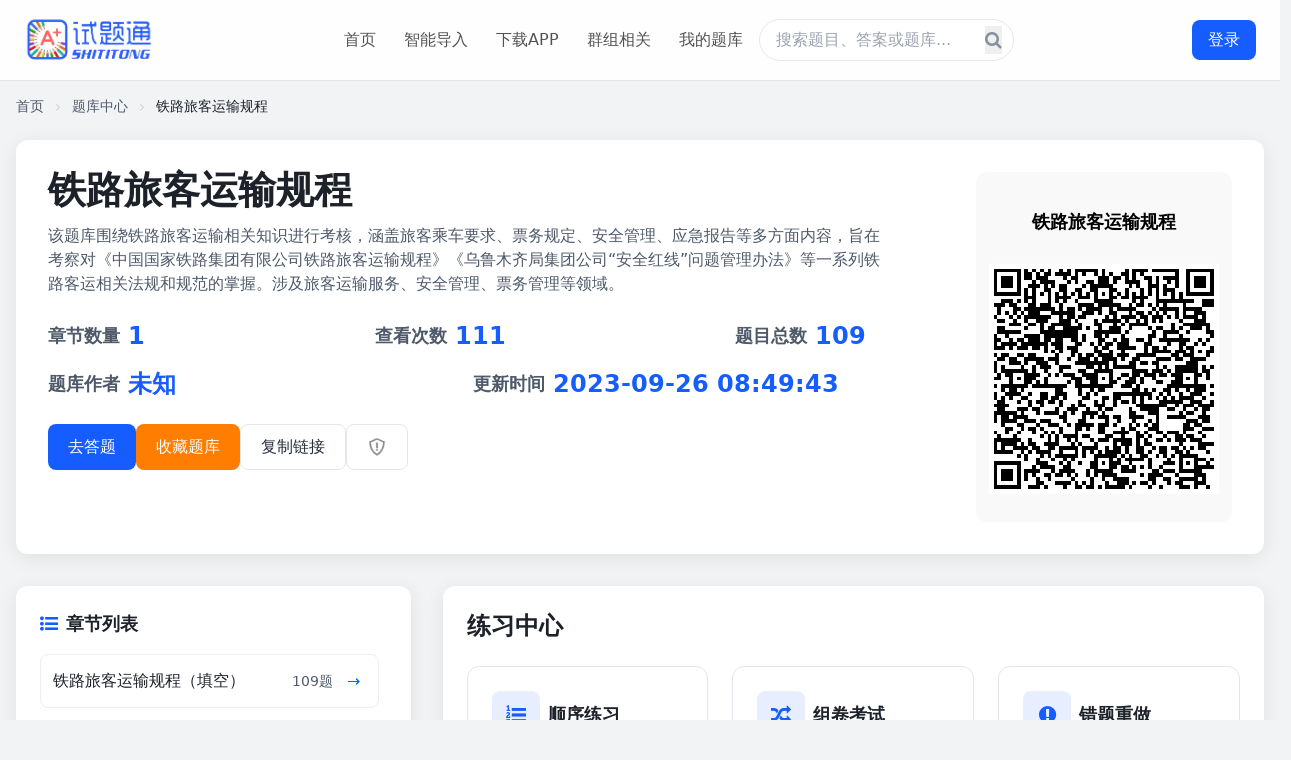

--- FILE ---
content_type: text/html;charset=UTF-8
request_url: https://www.shititong.cn/cha-kan/tikulist/CA737A6A0EF0000192111AF01C7F1CC2.html
body_size: 13514
content:
<!DOCTYPE html>
<html lang="zh-CN">
	<head>
		<meta charset="UTF-8">
		<meta name="viewport" content="width=device-width, initial-scale=1.0">
		<title>铁路旅客运输规程-试题通</title>
		<meta name="keywords" content="该题库围绕铁路旅客运输相关知识进行考核，涵盖旅客乘车要求、票务规定、安全管理、应急报告等多方面内容，旨在考察对《中国国家铁路集团有限公司铁路旅客运输规程》《乌鲁木齐局集团公司“安全红线”问题管理办法》等一系列铁路客运相关法规和规范的掌握。涉及旅客运输服务、安全管理、票务管理等领域。" />
		<meta name="description" content="该题库围绕铁路旅客运输相关知识进行考核，涵盖旅客乘车要求、票务规定、安全管理、应急报告等多方面内容，旨在考察对《中国国家铁路集团有限公司铁路旅客运输规程》《乌鲁木齐局集团公司“安全红线”问题管理办法》等一系列铁路客运相关法规和规范的掌握。涉及旅客运输服务、安全管理、票务管理等领域。" />
		<link rel="icon" href="https://cdn.shititong.cn/guanwang/images/favicon.ico">
		<link rel="canonical" href="https://www.shititong.cn/cha-kan/tikulist/CA737A6A0EF0000192111AF01C7F1CC2.html">
		<script src="https://cdn.shititong.cn/danti/stkdongtaicss.js"></script>
		<link rel="stylesheet" href="https://cdn.shititong.cn/danti/font-awesome.css" />
		<script src="https://cdn.shititong.cn/danti/jquery-1.11.0.min.js"></script>
		<script src="https://cdn.shititong.cn/danti/layui-v2.5.5/layui.js" type="text/javascript" charset="utf-8"></script>
		<script type="application/ld+json">
			{
				"@context": "https://schema.org",
				"@type": "CollectionPage",
				"name": "铁路旅客运输规程",
				"description": "该题库围绕铁路旅客运输相关知识进行考核，涵盖旅客乘车要求、票务规定、安全管理、应急报告等多方面内容，旨在考察对《中国国家铁路集团有限公司铁路旅客运输规程》《乌鲁木齐局集团公司“安全红线”问题管理办法》等一系列铁路客运相关法规和规范的掌握。涉及旅客运输服务、安全管理、票务管理等领域。",
				"url": "https://www.shititong.cn/cha-kan/tikulist/CA737A6A0EF0000192111AF01C7F1CC2.html"
			}
		</script>
		<script>
			tailwind.config = {
				theme: {
					extend: {
						colors: {
							primary: '#165DFF',
							secondary: '#FF7D00',
							success: '#00B42A',
							warning: '#FF7D00',
							danger: '#F53F3F',
							gray: {
								100: '#F2F3F5',
								200: '#E5E6EB',
								300: '#C9CDD4',
								400: '#86909C',
								500: '#4E5969',
								600: '#272E3B',
								700: '#1D2129',
							}
						},
						fontFamily: {
							inter: ['Inter', 'system-ui', 'sans-serif'],
						},
					}
				}
			}
		</script>
		<style type="text/tailwindcss">
			@layer utilities {
				.content-auto {
					content-visibility: auto;
				}
				.card-shadow {
					box-shadow: 0 4px 20px rgba(0, 0, 0, 0.08);
				}
				.btn-hover {
					transition: all 0.3s ease;
				}
				.btn-hover:hover {
					transform: translateY(-2px);
				}
				.nav-active {
					border-left: 3px solid #165DFF;
					background-color: rgba(22, 93, 255, 0.05);
				}
			}
		</style>
		<link rel="stylesheet" href="https://cdn.shititong.cn/danti/xintikuys.css?v=2026.1.29" />
	</head>
	<body class="font-inter bg-gray-100 text-gray-700 min-h-screen">
		<!-- 顶部导航栏 -->
		<header
			class="fixed top-0 left-0 right-0 z-50 bg-white/90 bg-blur border-b border-neutral-200 transition-all duration-300">
			<div class="container mx-auto px-4 md:px-6">
				<div class="flex items-center justify-between h-16 md:h-20">
					<!-- Logo -->
					<a href="https://www.shititong.cn" title="试题通官网-专业题库练习与考试备考平台" class="flex items-center">
						<img style="width: 130px;height: 52px;" src="https://cdn.shititong.cn/stt/img/sttlogo-2.png" alt="试题通官网logo-专业题库练习与考试备考平台" class="h-13 w-auto">
					</a>

					<!-- 导航链接 - 桌面版 -->
					<nav class="hidden md:flex items-center space-x-1">
						<a href="https://www.shititong.cn" title="试题通首页-专业题库练习平台" class="px-3 py-2 text-neutral-600 hover:text-primary rounded-md transition-colors duration-200">首页</a>
						<a href="https://www.shititong.cn/page/gjydaoruw.html" title="试题通智能导入-上传本地题库轻松刷题" class="px-3 py-2 text-neutral-600 hover:text-primary rounded-md transition-colors duration-200">智能导入</a>
						<a href="https://www.shititong.cn/page/xiazai.html" title="试题通APP下载-移动端刷题更便捷" class="px-3 py-2 text-neutral-600 hover:text-primary rounded-md transition-colors duration-200">下载APP</a>
						<a href="https://www.qipeixing.cn/" title="试题通群组相关-企业/团队题库管理" target="_blank" class="px-3 py-2 text-neutral-600 hover:text-primary rounded-md transition-colors duration-200" rel="noopener noreferrer">群组相关</a>
						<a href="https://www.shititong.cn/page/tikuwk.html" title="试题通我的题库-个人专属题库管理" class="px-3 py-2 text-neutral-600 hover:text-primary rounded-md transition-colors duration-200">我的题库</a>
						
						<div class="hidden md:flex relative flex-1 max-w-xl mx-8">
							<a href="https://www.shititong.cn/page/tiku.html" target="_blank" title="试题通题库搜索-查找各类考试题库">
								<input type="text" placeholder="搜索题目、答案或题库..." class="w-full py-2 pl-4 pr-10 rounded-full border border-gray-200 focus:outline-none focus:ring-2 focus:ring-primary/30 focus:border-primary transition-custom">
								<button class="absolute right-3 top-1/2 transform -translate-y-1/2 text-gray-400 hover:text-primary transition-custom" aria-label="题库搜索按钮">
									<i class="fa fa-search text-lg"></i>
								</button>
							</a>
						</div>
					</nav>

					<!-- 登录按钮 -->
					<div class="hidden md:block">
						<div class="tuichu1">
							<div class="tuichu" style="display: flex;align-items: center;">
								<img style="width: 40px;height: 40px;" alt="用户头像" class="touxiang"><span class="thename">用户名</span><img style="margin-left: 5px;width: 20px; height: 20px;" class="huiyuan1" src="https://cdn.shititong.cn/guanwang/images/vipkaobei.png" alt="试题通会员标识">
							</div>
							<button class="tcdl bg-primary hover:bg-primary/90 text-white px-4 py-2 rounded-lg transition-all duration-200 transform hover:scale-105" aria-label="退出登录按钮">
								退出登录
							</button>
						</div>
						<button style="min-width: 64px;" class="dl bg-primary hover:bg-primary/90 text-white px-4 py-2 rounded-lg transition-all duration-200 transform hover:scale-105" aria-label="登录按钮">
							登录
						</button>
					</div>

					<!-- 移动端菜单按钮 -->
					<button id="menu-toggle" class="md:hidden text-neutral-700 hover:text-primary" aria-label="移动端菜单按钮">
						<i class="fa fa-bars text-xl"></i>
					</button>
				</div>
			</div>
			<!-- 移动端导航菜单 -->
			<div id="mobile-menu" class="md:hidden hidden bg-white border-t" style="height: 100vh;background: rgba(0, 0, 0, 0.7);">
				<div class="container mx-auto px-4 py-3 space-y-3" style="background: #fff;width: 75%;height: 100%;margin-right: 0px;">
					<a href="https://www.shititong.cn" class="block py-2 font-medium text-primary" title="试题通官网首页">官网首页</a>
					<a href="https://www.shititong.cn/page/tiku.html" class="border-t block py-2 font-medium text-gray-600 hover:text-primary transition-colors" title="试题通题库搜索">题库搜索</a>
					<a href="https://www.shititong.cn/page/xiazai2.html" class="border-t block py-2 font-medium text-gray-600 hover:text-primary transition-colors" title="试题通APP下载">下载APP</a>
					<a href="https://www.qipeixing.cn" class="border-t block py-2 font-medium text-gray-600 hover:text-primary transition-colors" target="_blank" title="试题通企业群组">企业群组</a>
				</div>
			</div>
		</header>

		
		<!-- 主内容区 -->
		<main class="container mx-auto px-4 pt-24 pb-16">
			<div class="themingcheng" style="display: none;">铁路旅客运输规程</div>
			<div class="tikuid" style="display: none;">CA737A6A0EF0000192111AF01C7F1CC2</div>
			<!-- 页面导航指示器 -->
			<div class="text-sm text-gray-500 mb-6">
				<a href="https://www.shititong.cn" class="hover:text-primary" title="试题通首页">首页</a>
				<i class="fa fa-angle-right inline mx-2 text-gray-300 text-xs"></i>
				<a href="https://www.shititong.cn/page/dafenlei.html" target="_blank" class="hover:text-primary" title="试题通题库中心">题库中心</a>
				<i class="fa fa-angle-right inline mx-2 text-gray-300 text-xs"></i>
				<span class="text-gray-700">铁路旅客运输规程</span>
			</div>

			<!-- 题库主页 -->
			<section id="home" class="mb-12">
				<!-- 题库信息卡片 -->
				<div class="bg-white rounded-xl card-shadow p-6 md:p-8 mb-8">
					<div class="flex flex-col md:flex-row md:items-start justify-between">
						<div class="mb-6 md:mb-0 md:mr-8 jibenshuju">
							<div class="flex items-center mb-4">
								<h1 style="max-width: calc(100% - 70px);" class="text-3xl md:text-[clamp(1.5rem,3vw,2.5rem)] font-bold text-gray-700 tikuname">铁路旅客运输规程</h1>
							</div>
								<p class="text-gray-500 mb-6">
									该题库围绕铁路旅客运输相关知识进行考核，涵盖旅客乘车要求、票务规定、安全管理、应急报告等多方面内容，旨在考察对《中国国家铁路集团有限公司铁路旅客运输规程》《乌鲁木齐局集团公司“安全红线”问题管理办法》等一系列铁路客运相关法规和规范的掌握。涉及旅客运输服务、安全管理、票务管理等领域。
								</p>
							<div style="display: flex;justify-content: space-between;flex-wrap: wrap;">
								<div style="display: flex;align-items: center;margin-bottom: 16px;margin-right: 16px;">
									<div class="text-sm text-gray-500" style="min-width: 80px;font-weight: 600;font-size: 18px;">章节数量</div>
									<div id="zjnum" class="text-2xl font-bold text-primary">1</div>
								</div>
								<div style="display: flex;align-items: center;margin-bottom: 16px;margin-right: 16px;">
									<div class="text-sm text-gray-500" style="min-width: 80px;font-weight: 600;font-size: 18px;">查看次数</div>
									<div id="chakannum" class="text-2xl font-bold text-primary">111</div>
								</div>
								<div style="display: flex;align-items: center;margin-bottom: 16px;margin-right: 16px;">
									<div class="text-sm text-gray-500" style="min-width: 80px;font-weight: 600;font-size: 18px;">题目总数</div>
									<div id="zongtinum" class="text-2xl font-bold text-primary">109</div>
								</div>
								<div style="display: none;">
									<div id="tkleixing" class="text-2xl font-bold text-primary mb-1">公开</div>
									<div class="text-sm text-gray-500">题库类型</div>
								</div>
							</div>
							<div class="grid grid-cols-2 sm:grid-cols-2 gap-4 mb-6">
								<div style="display: flex;align-items: center;">
									<div class="text-sm text-gray-500" style="min-width: 80px;font-weight: 600;font-size: 18px;">题库作者</div>
										<div style="white-space: nowrap;text-overflow: ellipsis;" class="text-2xl font-bold text-primary">未知</div>
								</div>
								<div class="buxianshi" style="display: flex;align-items: center;width: 200%;">
									<div class="text-sm text-gray-500" style="min-width: 80px;font-weight: 600;font-size: 18px;">更新时间</div>
									<div style="white-space: nowrap;text-overflow: ellipsis;" class="text-2xl font-bold text-primary">2023-09-26 08:49:43</div>
								</div>
							</div>
							<!-- 功能区按钮 -->
							<div class="flex flex-wrap gap-3">
								<button class="buxianshi qudati bg-primary text-white px-5 py-2.5 rounded-lg font-medium flex items-center btn-hover" aria-label="进入题库答题">
									去答题
								</button>
								<button class="buxianshi qushoucang bg-secondary text-white px-5 py-2.5 rounded-lg font-medium flex items-center btn-hover">收藏题库</button>
								<button class="buxianshi fuzhilj bg-white border border-gray-200 text-gray-600 px-5 py-2.5 rounded-lg font-medium flex items-center hover:border-primary hover:text-primary transition-colors btn-hover" aria-label="复制题库链接">
									复制链接
								</button>
								<button class="buxianshi jubao bg-white border border-gray-200 text-gray-600 px-5 py-2.5 rounded-lg font-medium flex items-center hover:border-primary hover:text-primary transition-colors btn-hover" aria-label="举报">
									<img style="width: 20px;" src="https://xiaowei-1255622506.cos.ap-shanghai.myqcloud.com/img/2026/1/28/cos_20260128161630.png" />
								</button>
							</div>
						</div>

						<!-- 小程序二维码 -->
						<div style="display: flex;align-items: center;min-width: 256px;flex-direction: column;">
							<div class="mx-auto md:mx-0" style="width: 100%;">
								<div class="bg-white p-3 rounded text-center" style="width: 100%;padding: 0px;display: flex;flex-direction: column;align-items: center;">
									<div id="qrcode3" style="width: 200px;min-height: 200px;margin-left: calc(50% - 65px);display: none;">
									</div>
									<canvas id="canvas" width="256" height="350" aria-label="试题通小程序二维码画布"></canvas>
								</div>
								<div class="houxianshi" style="justify-content: center;border-radius: 10px;overflow: hidden;">
									<img id="thejiantu" style="width: 256px;min-height: 350px;border-radius: 10px;" src="" alt="题库小程序二维码" loading="lazy"/>
								</div>
								<!-- <p class="text-sm text-gray-600 text-center buxianshi">
									扫码进入小程序<br>随时随地练习
								</p> -->
							</div>
							<div class="yaoxianshi1" style="align-items: stretch;">
								<a href="https://shititongcloud-3gu67ykg6c35828f-1316854568.tcloudbaseapp.com/jump-mp.html?sign=11edf764b5ab0db6dd2111799821b2dd&t=1680071596" target="_self" rel="noopener noreferrer">
									<button style="margin-bottom: 10px;margin-top: 10px;" class="bg-primary text-white px-5 py-2.5 rounded-lg font-medium flex items-center btn-hover" aria-label="通过微信小程序答题">
										微信小程序答题
									</button>
								</a>
								<div style="display: inline-block;margin-left: 10px;">
									<button style="display: flex;justify-content: center;margin-bottom: 10px;margin-top: 10px;" class="fuzhilj bg-white border border-gray-200 text-gray-600 px-5 py-2.5 rounded-lg font-medium flex items-center hover:border-primary hover:text-primary transition-colors btn-hover" aria-label="复制题库链接">
										复制链接
									</button>
								</div>
								<div style="display: inline-block;margin-left: 10px;">
									<button style="display: flex;justify-content: center;margin-bottom: 10px;margin-top: 10px;padding: 10px;" class="jubao bg-white border border-gray-200 text-gray-600 px-5 py-2.5 rounded-lg font-medium flex items-center hover:border-primary hover:text-primary transition-colors btn-hover" aria-label="举报">
										<img style="width: 20px;" src="https://xiaowei-1255622506.cos.ap-shanghai.myqcloud.com/img/2026/1/28/cos_20260128161630.png" />
									</button>
								</div>
							</div>
						</div>
					</div>
				</div>
				<div class="shoujixianshi">
					<div class="quxiazai" style="width: 100%;bottom: 0px;">
						<img style="width: 100%;" src="https://cdn.shititong.cn/wen/images/guanggao.png" alt="试题通推广图片">
					</div>
				</div>
				<!-- 章节列表和题目预览 -->
				<div id="zhangjiequyu" class="grid grid-cols-1 lg:grid-cols-3 gap-8">
					<!-- 章节列表 -->
					<div class="lg:col-span-1">
						<div class="bg-white rounded-xl card-shadow p-6 mb-6">
							<h3 class="text-lg font-bold text-gray-700 mb-4 flex items-center">
								<i class="fa fa-list-ul text-primary mr-2" aria-hidden="true"></i>章节列表
							</h3>

							<div class="space-y-1 max-h-[500px] overflow-y-auto pr-2">
								<!-- 章节项 -->
									<div class="p-3 rounded-lg hover:bg-gray-50 cursor-pointer transition-colors chapter-item">
										<div class="flex justify-between items-center">
											<div class="flex items-center">
												<span class="font-medium">铁路旅客运输规程（填空）</span>
											</div>
											<div class="flex items-center">
												<span style="margin-right: 8px;min-width: 70px;text-align: right;" class="text-sm text-gray-500">109题</span>
												<button zjid="CA737A6879A0000117F8ADB23F806970" style="padding: 2px 6px;" class="view-btn" aria-label="查看章节题目"></button>
											</div>
										</div>
									</div>
							</div>
								<h3 id="siweik1" class="text-lg font-bold text-gray-700 mb-4 flex items-center" style="margin-top: 30px;">
									<i class="fa fa-list-ul text-primary mr-2" aria-hidden="true"></i>思维导图
								</h3>
								<div id="siweik2" style="border: 1px solid rgb(238, 238, 238);border-radius: 8px;" class="space-y-1 max-h-[500px] overflow-y-auto pr-2">
									<iframe id="theqt" style="width: 100%;min-height: 250px;" src="about:blank" frameborder="0" aria-label="题库思维导图"></iframe>
								</div>
								<div id="siweik3" style="justify-content: center;margin: 5px;">
									<button id="quanping" class="bg-primary text-white px-5 py-2.5 rounded-lg font-medium flex items-center btn-hover" aria-label="全屏显示思维导图">
										全屏显示
									</button>
									<button id="quanping1" class="bg-primary text-white px-5 py-2.5 rounded-lg font-medium flex items-center btn-hover" aria-label="全屏显示思维导图">
										全屏显示
									</button>
								</div>
							<h3 class="flex items-center font-semibold text-lg mb-5" style="margin-top: 30px;">
								<i class="fa fa-certificate text-primary mr-2" aria-hidden="true"></i>
								相似题库
							</h3>
							<div id="rementikuk" class="space-y-4">
								
							</div>
						</div>
						<div style="margin-top: 15px;" class="bg-white rounded-xl card-shadow p-6 mb-6 buxianshi">
							<a  href="https://www.shititong.cn/page/gjydaoruw.html">
								<img src="https://cdn.shititong.cn/25gw/ad/25_ad_xz.jpg" alt="试题通智能导入广告图片" />
							</a>
						</div>
					</div>

					<!-- 题目预览 -->
					<div class="lg:col-span-2">
						<div class="bg-white rounded-xl card-shadow p-6">
							<h2 class="text-2xl font-bold text-gray-700 mb-6 buxianshi">练习中心</h2>

							<div class="grid grid-cols-1 md:grid-cols-2 lg:grid-cols-3 gap-6 mb-8 buxianshi">
								<!-- 练习模式卡片 -->
								<div id="sequence-practice-card" class="border border-gray-200 rounded-xl p-6 hover:border-primary/50 hover:shadow-lg transition-all cursor-pointer" aria-label="顺序练习模式-按章节顺序练习题库题目">
									<div style="display: flex;align-items: center;">
										<div style="margin-right: 8px;" class="w-12 h-12 bg-primary/10 rounded-lg flex items-center justify-center mb-4">
											<i class="fa fa-list-ol text-primary text-xl"></i>
										</div>
										<h3 class="text-lg font-bold text-gray-700 mb-4">顺序练习</h3>
									</div>
									<p class="text-gray-500 text-sm mb-4">按照章节顺序依次练习所有题目，适合系统学习</p>
								</div>

								<div id="paper-exam-card" class="border border-gray-200 rounded-xl p-6 hover:border-primary/50 hover:shadow-lg transition-all cursor-pointer" aria-label="组卷考试模式-随机抽取题库题目练习">
									<div style="display: flex;align-items: center;">
										<div style="margin-right: 8px;" class="w-12 h-12 bg-primary/10 rounded-lg flex items-center justify-center mb-4">
											<i class="fa fa-random text-primary text-xl" aria-hidden="true"></i>
										</div>
										<h3 class="text-lg font-bold text-gray-700 mb-4">组卷考试</h3>
									</div>

									<p class="text-gray-500 text-sm mb-4">随机抽取题目进行练习，适合巩固知识和检验学习效果</p>
								</div>

								<div id="qucuoti" class="border border-gray-200 rounded-xl p-6 hover:border-primary/50 hover:shadow-lg transition-all cursor-pointer" aria-label="错题重做模式-练习题库做错的题目">
									<div style="display: flex;align-items: center;">
										<div style="margin-right: 8px;" class="w-12 h-12 bg-primary/10 rounded-lg flex items-center justify-center mb-4">
											<i class="fa fa-exclamation-circle text-primary text-xl" aria-hidden="true"></i>
										</div>
										<h3 class="text-lg font-bold text-gray-700 mb-4">错题重做</h3>
									</div>
									<p class="text-gray-500 text-sm mb-4">针对做错的题目进行重点练习，强化薄弱环节</p>
								</div>

								<div id="chapter-practice-card" class="border border-gray-200 rounded-xl p-6 hover:border-primary/50 hover:shadow-lg transition-all cursor-pointer" aria-label="章节练习模式-选择题库特定章节练习">
									<div style="display: flex;align-items: center;">
										<div style="margin-right: 8px;" class="w-12 h-12 bg-primary/10 rounded-lg flex items-center justify-center mb-4">
											<i class="fa fa-book text-primary text-xl" aria-hidden="true"></i>
										</div>
										<h3 class="text-lg font-bold text-gray-700 mb-4">章节练习</h3>
									</div>

									<p class="text-gray-500 text-sm mb-4">选择特定章节进行练习，针对性提升某一知识点</p>
								</div>
								
								<div id="qingsong" style="overflow: hidden;background: url(https://shititong.oss-cn-shenzhen.aliyuncs.com/pc/gw_taiqiu_bg.png);background-size: 100% 100%;" class="border border-gray-200 p-6 rounded-xl hover:border-primary/50 hover:shadow-lg transition-all cursor-pointer" aria-label="轻松一刻-随机题目娱乐练习">
									<div style="display: flex;align-items: center;">
										<div style="margin-right: 8px;" class="w-12 h-12 bg-primary/10 rounded-lg flex items-center justify-center mb-4">
											<i class="fa fa-gamepad text-primary text-xl" aria-hidden="true"></i>
										</div>
										<h3 class="text-lg font-bold text-gray-700 mb-4">轻松一刻</h3>
									</div>
								</div>
								
								<div id="qushoucang" class="border border-gray-200 rounded-xl p-6 hover:border-primary/50 hover:shadow-lg transition-all cursor-pointer" aria-label="收藏题目模式-练习题库收藏的题目">
									<div style="display: flex;align-items: center;">
										<div style="margin-right: 8px;" class="w-12 h-12 bg-primary/10 rounded-lg flex items-center justify-center mb-4">
											<i class="fa fa-star-o text-primary text-xl" aria-hidden="true"></i>
										</div>
										<h3 class="text-lg font-bold text-gray-700 mb-4">收藏题目</h3>
									</div>

									<p class="text-gray-500 text-sm mb-4">集中练习收藏的重点题目，加深理解和记忆</p>
								</div>

								<div id="ksjl" class="border border-gray-200 rounded-xl p-6 hover:border-primary/50 hover:shadow-lg transition-all cursor-pointer" aria-label="考试记录-查看题库的考试记录">
									<div style="display: flex;align-items: center;">
										<div style="margin-right: 8px;" class="w-12 h-12 bg-primary/10 rounded-lg flex items-center justify-center mb-4">
											<i class="fa fa-line-chart text-primary text-xl" aria-hidden="true"></i>
										</div>
										<h3 class="text-lg font-bold text-gray-700 mb-4">考试记录</h3>
									</div>

									<p class="text-gray-500 text-sm mb-4">按题型或难度进行专项练习，突破学习瓶颈</p>
								</div>
								
								<div id="tixinglianxibtn" class="border border-gray-200 rounded-xl p-6 hover:border-primary/50 hover:shadow-lg transition-all cursor-pointer" aria-label="题型练习模式-按题型练习题库题目">
									<div style="display: flex;align-items: center;">
										<div style="margin-right: 8px;" class="w-12 h-12 bg-primary/10 rounded-lg flex items-center justify-center mb-4">
											<i class="fa fa-sitemap text-primary text-xl" aria-hidden="true"></i>
										</div>
										<h3 class="text-lg font-bold text-gray-700 mb-4">题型练习</h3>
									</div>
									<p class="text-gray-500 text-sm mb-4">按照章节题型获取题目练习，适合系统学习</p>
								</div>
								
								<div id="xiaolianxibtn" class="border border-gray-200 rounded-xl p-6 hover:border-primary/50 hover:shadow-lg transition-all cursor-pointer" aria-label="小练习模式-随机抽取题库题目练习">
									<div style="display: flex;align-items: center;">
										<div style="margin-right: 8px;" class="w-12 h-12 bg-primary/10 rounded-lg flex items-center justify-center mb-4">
											<i class="fa fa-calendar text-primary text-xl" aria-hidden="true"></i>
										</div>
										<h3 class="text-lg font-bold text-gray-700 mb-4">小练习</h3>
									</div>
									<p class="text-gray-500 text-sm mb-4">随机抽取题目练习</p>
								</div>
								
								<!-- <div id="gaopinbtn" class="border border-gray-200 rounded-xl p-6 hover:border-primary/50 hover:shadow-lg transition-all cursor-pointer" aria-label="高频错题模式-练习题库高频做错的题目（VIP专属）">
									<div style="display: flex;align-items: center;">
										<div style="margin-right: 8px;" class="w-12 h-12 bg-primary/10 rounded-lg flex items-center justify-center mb-4">
											<i class="fa fa-list-ol text-primary text-xl" aria-hidden="true"></i>
										</div>
										<h3 class="text-lg font-bold text-gray-700 mb-4">高频错题</h3>
									</div>
									<p class="text-gray-500 text-sm mb-4">按题目做错次数，加深记忆</p>
								</div> -->
							</div>
							<h3 class="text-lg font-bold text-gray-700 mb-4 flex items-center">
								<i class="fa fa-question-circle text-primary mr-2" aria-hidden="true"></i>题目预览
							</h3>

							<div class="space-y-6 overflow-y-auto pr-2">
									<div theid=0005b365-88fd-858b-c001-d9647eb16a00 class="tzlingyiti p-4 border border-gray-100 rounded-lg hover:border-primary/30 transition-colors">
										<div class="flex items-start mb-3">
											<span class="bg-primary/10 text-primary text-xs font-medium px-2 py-1 rounded mr-2 mt-0.5">填空题</span>
											<p style="width: calc(100% - 60px);" class="font-medium">《中国国家铁路集团有限公司铁路旅客运输规程》对旅客乘车的要求有：旅客应当按有效车票____的日期、车次、时间、____、席位号和席别乘车。</p>
										</div>
										<div class="ml-8 space-y-2">
										</div>
										<div class="mt-3 flex justify-end">
											<div style="display: none;">
												https://www.shititong.cn/cha-kan/shiti/0005b365-88fd-858b-c001-d9647eb16a00.html
											</div>
											<button theid=0005b365-88fd-858b-c001-d9647eb16a00 class="text-primary text-sm hover:text-primary/80 transition-colors" aria-hidden="true">查看答案 <i class="fa fa-angle-right ml-1"></i></button>
										</div>
									</div>
									<div theid=0005b365-88fe-283d-c001-d9647eb16a00 class="tzlingyiti p-4 border border-gray-100 rounded-lg hover:border-primary/30 transition-colors">
										<div class="flex items-start mb-3">
											<span class="bg-primary/10 text-primary text-xs font-medium px-2 py-1 rounded mr-2 mt-0.5">填空题</span>
											<p style="width: calc(100% - 60px);" class="font-medium">《中国国家铁路集团有限公司铁路旅客运输规程》中对儿童票发售，每一名持票成年人旅客可免费携带一名____且不____席位的儿童乘车，超过一名时，超过人数应当购买儿童优惠票。儿童年龄按乘车日期计算。</p>
										</div>
										<div class="ml-8 space-y-2">
										</div>
										<div class="mt-3 flex justify-end">
											<div style="display: none;">
												https://www.shititong.cn/cha-kan/shiti/0005b365-88fe-283d-c001-d9647eb16a00.html
											</div>
											<button theid=0005b365-88fe-283d-c001-d9647eb16a00 class="text-primary text-sm hover:text-primary/80 transition-colors" aria-hidden="true">查看答案 <i class="fa fa-angle-right ml-1"></i></button>
										</div>
									</div>
									<div theid=0005b365-88fe-dbd9-c001-d9647eb16a00 class="tzlingyiti p-4 border border-gray-100 rounded-lg hover:border-primary/30 transition-colors">
										<div class="flex items-start mb-3">
											<span class="bg-primary/10 text-primary text-xs font-medium px-2 py-1 rounded mr-2 mt-0.5">填空题</span>
											<p style="width: calc(100% - 60px);" class="font-medium">《关于规范处置违反铁路乘车管理规定行为的通知》中在非紧急情况下，故意损坏列车____，或擅自开启列车车门和操纵列车____设备；</p>
										</div>
										<div class="ml-8 space-y-2">
										</div>
										<div class="mt-3 flex justify-end">
											<div style="display: none;">
												https://www.shititong.cn/cha-kan/shiti/0005b365-88fe-dbd9-c001-d9647eb16a00.html
											</div>
											<button theid=0005b365-88fe-dbd9-c001-d9647eb16a00 class="text-primary text-sm hover:text-primary/80 transition-colors" aria-hidden="true">查看答案 <i class="fa fa-angle-right ml-1"></i></button>
										</div>
									</div>
									<div theid=0005b365-88ff-6375-c001-d9647eb16a00 class="tzlingyiti p-4 border border-gray-100 rounded-lg hover:border-primary/30 transition-colors">
										<div class="flex items-start mb-3">
											<span class="bg-primary/10 text-primary text-xs font-medium px-2 py-1 rounded mr-2 mt-0.5">填空题</span>
											<p style="width: calc(100% - 60px);" class="font-medium">普速旅客列车在终到站列车长的基本作业是：列车长与____办理交接后，加强____站台，旅客全部下车后，列车长要组织对全列进行检查，发现旅客遗失品、可疑物品按章处理。</p>
										</div>
										<div class="ml-8 space-y-2">
										</div>
										<div class="mt-3 flex justify-end">
											<div style="display: none;">
												https://www.shititong.cn/cha-kan/shiti/0005b365-88ff-6375-c001-d9647eb16a00.html
											</div>
											<button theid=0005b365-88ff-6375-c001-d9647eb16a00 class="text-primary text-sm hover:text-primary/80 transition-colors" aria-hidden="true">查看答案 <i class="fa fa-angle-right ml-1"></i></button>
										</div>
									</div>
									<div theid=0005b365-88ff-db29-c001-d9647eb16a00 class="tzlingyiti p-4 border border-gray-100 rounded-lg hover:border-primary/30 transition-colors">
										<div class="flex items-start mb-3">
											<span class="bg-primary/10 text-primary text-xs font-medium px-2 py-1 rounded mr-2 mt-0.5">填空题</span>
											<p style="width: calc(100% - 60px);" class="font-medium">《关于规范处置违反铁路乘车管理规定行为的通知》中殴打、辱骂列车工作人员。在____上吸烟或在其他列车的____烟等。</p>
										</div>
										<div class="ml-8 space-y-2">
										</div>
										<div class="mt-3 flex justify-end">
											<div style="display: none;">
												https://www.shititong.cn/cha-kan/shiti/0005b365-88ff-db29-c001-d9647eb16a00.html
											</div>
											<button theid=0005b365-88ff-db29-c001-d9647eb16a00 class="text-primary text-sm hover:text-primary/80 transition-colors" aria-hidden="true">查看答案 <i class="fa fa-angle-right ml-1"></i></button>
										</div>
									</div>
									<div theid=0005b365-8900-532f-c001-d9647eb16a00 class="tzlingyiti p-4 border border-gray-100 rounded-lg hover:border-primary/30 transition-colors">
										<div class="flex items-start mb-3">
											<span class="bg-primary/10 text-primary text-xs font-medium px-2 py-1 rounded mr-2 mt-0.5">填空题</span>
											<p style="width: calc(100% - 60px);" class="font-medium">《中国国家铁路集团有限公司铁路旅客运输规程》规定：旅客的乘车凭证是购票时使用的____；随行免费乘车儿童的乘车凭证是其____所使用的儿童有效身份证件。</p>
										</div>
										<div class="ml-8 space-y-2">
										</div>
										<div class="mt-3 flex justify-end">
											<div style="display: none;">
												https://www.shititong.cn/cha-kan/shiti/0005b365-8900-532f-c001-d9647eb16a00.html
											</div>
											<button theid=0005b365-8900-532f-c001-d9647eb16a00 class="text-primary text-sm hover:text-primary/80 transition-colors" aria-hidden="true">查看答案 <i class="fa fa-angle-right ml-1"></i></button>
										</div>
									</div>
									<div theid=0005b365-8900-d4b1-c001-d9647eb16a00 class="tzlingyiti p-4 border border-gray-100 rounded-lg hover:border-primary/30 transition-colors">
										<div class="flex items-start mb-3">
											<span class="bg-primary/10 text-primary text-xs font-medium px-2 py-1 rounded mr-2 mt-0.5">填空题</span>
											<p style="width: calc(100% - 60px);" class="font-medium">《中国国家铁路集团有限公司铁路旅客运输规程》对旅客免费携带品的重量和规格的规定是：依靠辅助器具才能行动的老、幼、病、残、孕等特殊____旅行时代步的折叠式轮椅，以及____使用的折叠婴儿车，可____并不计入上述范围。</p>
										</div>
										<div class="ml-8 space-y-2">
										</div>
										<div class="mt-3 flex justify-end">
											<div style="display: none;">
												https://www.shititong.cn/cha-kan/shiti/0005b365-8900-d4b1-c001-d9647eb16a00.html
											</div>
											<button theid=0005b365-8900-d4b1-c001-d9647eb16a00 class="text-primary text-sm hover:text-primary/80 transition-colors" aria-hidden="true">查看答案 <i class="fa fa-angle-right ml-1"></i></button>
										</div>
									</div>
									<div theid=0005b365-8901-4a3f-c001-d9647eb16a00 class="tzlingyiti p-4 border border-gray-100 rounded-lg hover:border-primary/30 transition-colors">
										<div class="flex items-start mb-3">
											<span class="bg-primary/10 text-primary text-xs font-medium px-2 py-1 rounded mr-2 mt-0.5">填空题</span>
											<p style="width: calc(100% - 60px);" class="font-medium">《中国国家铁路集团有限公司铁路旅客运输规程》中对车票查验的规定是：对应当持证购买的优惠票、____，铁路运输企业还需核验旅客____。</p>
										</div>
										<div class="ml-8 space-y-2">
										</div>
										<div class="mt-3 flex justify-end">
											<div style="display: none;">
												https://www.shititong.cn/cha-kan/shiti/0005b365-8901-4a3f-c001-d9647eb16a00.html
											</div>
											<button theid=0005b365-8901-4a3f-c001-d9647eb16a00 class="text-primary text-sm hover:text-primary/80 transition-colors" aria-hidden="true">查看答案 <i class="fa fa-angle-right ml-1"></i></button>
										</div>
									</div>
									<div theid=0005b365-8901-c725-c001-d9647eb16a00 class="tzlingyiti p-4 border border-gray-100 rounded-lg hover:border-primary/30 transition-colors">
										<div class="flex items-start mb-3">
											<span class="bg-primary/10 text-primary text-xs font-medium px-2 py-1 rounded mr-2 mt-0.5">填空题</span>
											<p style="width: calc(100% - 60px);" class="font-medium">旅客除可限量携带自喷压力容器、非自喷压力容器及充电宝外还可携带物品有：包装____、标志清晰且酒精体积____大于或者等于24%、小于或者等于70%的酒类饮品累计不超过____毫升。</p>
										</div>
										<div class="ml-8 space-y-2">
										</div>
										<div class="mt-3 flex justify-end">
											<div style="display: none;">
												https://www.shititong.cn/cha-kan/shiti/0005b365-8901-c725-c001-d9647eb16a00.html
											</div>
											<button theid=0005b365-8901-c725-c001-d9647eb16a00 class="text-primary text-sm hover:text-primary/80 transition-colors" aria-hidden="true">查看答案 <i class="fa fa-angle-right ml-1"></i></button>
										</div>
									</div>
									<div theid=0005b365-8902-3b2a-c001-d9647eb16a00 class="tzlingyiti p-4 border border-gray-100 rounded-lg hover:border-primary/30 transition-colors">
										<div class="flex items-start mb-3">
											<span class="bg-primary/10 text-primary text-xs font-medium px-2 py-1 rounded mr-2 mt-0.5">填空题</span>
											<p style="width: calc(100% - 60px);" class="font-medium">旅客携带充电宝乘车的规定：____的充电宝、锂电池，单块额定能量不超过____wh，含有锂电池的____除外。</p>
										</div>
										<div class="ml-8 space-y-2">
										</div>
										<div class="mt-3 flex justify-end">
											<div style="display: none;">
												https://www.shititong.cn/cha-kan/shiti/0005b365-8902-3b2a-c001-d9647eb16a00.html
											</div>
											<button theid=0005b365-8902-3b2a-c001-d9647eb16a00 class="text-primary text-sm hover:text-primary/80 transition-colors" aria-hidden="true">查看答案 <i class="fa fa-angle-right ml-1"></i></button>
										</div>
									</div>
							</div>
						</div>
						<div style="margin-top: 15px;" class="bg-white rounded-xl card-shadow p-6 mb-6 yaoxianshi">
							<a  href="https://www.shititong.cn/page/tiku.html">
								<img src="https://cdn.shititong.cn/25gw/ad/25_ad_xz.jpg" alt="试题通题库搜索广告图片" />
							</a>
						</div>
					</div>
				</div>
			</section>
		</main>

		<!-- 页脚 -->
		<footer class="bg-white border-t border-neutral-200">
			<div class="container mx-auto px-4 py-10">
				<div class="grid grid-cols-1 md:grid-cols-3 gap-8">
					<!-- 左侧：公众号和导航 -->
					<div style="display: flex;justify-content: center;">
						<div class="flex flex-col md:flex-row gap-6">
							<div class="text-center md:text-left">
								<h4 class="font-semibold mb-4">微信公众号二维码</h4>
								<img src="https://cdn.shititong.cn/guanwang/images/gongzhonghao.jpg" alt="试题通微信公众号二维码-扫码关注获取更多题库资源" class="w-32 h-32 mx-auto md:mx-0 mb-3">
							</div>
							<div style="margin-left: 20px;margin-right: 20px;">
								<h4 class="font-semibold mb-4 sj-juzhong">快速导航</h4>
								<ul class="space-y-3 sj-juzhong">
									<li><a href="https://www.shititong.cn" class="text-neutral-600 hover:text-primary transition-colors" title="试题通首页">首页</a></li>
									<li><a href="page/jiage.html" class="text-neutral-600 hover:text-primary transition-colors" title="试题通付费会员-解锁更多刷题功能">付费会员</a></li>
									<li><a href="page/tiku.html" class="text-neutral-600 hover:text-primary transition-colors" title="试题通全部题库-搜索各类考试题库">搜索</a></li>
									<li><a href="https://www.qipeixing.cn" class="text-neutral-600 hover:text-primary transition-colors" title="试题通企业群组-团队题库管理" target="_blank" rel="noopener noreferrer">企业群组</a></li>
									<li><a href="page/fangan1.html" class="text-neutral-600 hover:text-primary transition-colors" title="试题通我的账户-个人中心">我的账户</a></li>
								</ul>
							</div>
						</div>
					</div>

					<!-- 中间：产品介绍 -->
					<div>
						<h4 class="font-semibold mb-4" style="text-align: center;">产品介绍</h4>
						<p class="text-neutral-600 text-sm leading-relaxed">
							《试题通》是一款可以导入自己题库的手机软件，支持十余种不同格式的文档自助导入题库，也可选择专业人员帮您辅助整理导入。<br><br>
							导入后可以在线练习、模考、刷题、搜索答案、拍照搜题、悬浮窗搜题、是快速提高考试成绩的学习软件。<br><br>
							导入后支持顺序练习、选项乱序、模拟考试、组卷考试、错题回做、智能生成解析、听题、背题、搜题等多种功能。
						</p>
					</div>

					<!-- 右侧：联系方式 -->
					<div>
						<h4 class="font-semibold mb-4 buxianshi" style="padding-left: 120px;">联系方式</h4>
						<h4 class="font-semibold mb-4 yaoxianshi" style="text-align: center;">联系方式</h4>
						<ul class="space-y-3 text-neutral-600">
							<li class="flex">
								<span class="w-20">开发者：</span>
								<span>南通佰易网络科技有限公司</span>
							</li>
							<li class="flex">
								<span class="w-20">地址：</span>
								<span>江苏省-南通市-崇川区-晶城科创园</span>
							</li>
							<li class="flex">
								<span class="w-20">电话：</span>
								<span>400-660-3606</span>
							</li>
							<li class="flex">
								<span class="w-20">网址：</span>
								<span>https://www.shititong.cn</span>
							</li>
							<li class="flex">
								<span class="w-20">邮箱：</span>
								<span>Nantongbaiyi@163.com</span>
							</li>
							<li class="flex">
								<span class="w-20">微信：</span>
								<span>shititong3606</span>
							</li>
						</ul>
					</div>
				</div>

				<!-- 版权信息 -->
				<div class="border-t border-neutral-200 mt-10 pt-6 text-center text-neutral-500 text-sm">
					<p class="mb-3">本站公开题库由用户上传提供，如您认为试题通用户所上传的内容信息侵犯了您的合法权益，请您与我们联系删除，为了保证真实性和有效性，权利人应提供相关的证明资料。</p>
					<p class="mb-4">不得上传侵权文档，不得上传包含中国法律、法规、规章、条例以及任何具有法律效力之规范所限制或禁止的内容，如触犯法律法规、侵权将追究上传人法律责任。</p>
					<div class="flex flex-wrap justify-center gap-3">
						<a href="https://cdn.shititong.cn/stt/pdf/ntbyzzdxyyz.pdf" class="hover:text-primary transition-colors" target="_blank" title="试题通增值电信业务经营许可证" rel="noopener noreferrer">增值电信业务经营许可证编号：苏B2-20201765</a>
					</div>
					<div class="mt-3">
						©2016-2026 南通佰易网络科技有限公司
						<a href="https://beian.miit.gov.cn/" class="hover:text-primary transition-colors mx-1" target="_blank" title="试题通ICP备案查询" rel="noopener noreferrer">苏ICP备16028519号-2</a>
						<a href="http://www.beian.gov.cn/portal/registerSystemInfo?recordcode=32061102000302" class="hover:text-primary transition-colors mx-1" target="_blank" title="试题通公安备案查询" rel="noopener noreferrer">苏公网安备32061102000302</a>
					</div>
				</div>
			</div>
		</footer>
		<div class="zhezhao">

		</div>
		<div class="denglukuang2">
			<div style="height: 55px;">
				<div style="float: right;margin-top: 15px;margin-right: -10px;">
					<a class="guanbices" href="javascript:void(0);" aria-label="关闭登录弹窗">
						<img style="width: 30px;" alt="关闭按钮图标" src="https://cdn.shititong.cn/guanwang/images/dengluk/cha1.png">
					</a>
				</div>
			</div>
			<div style="background: #ffffff;overflow: auto;border-radius: 10px;">
				<div style="float: left;width: 40%;background: #0084FF;height: 401px;">
					<div style="height: 100%;position: relative;">
						<div style="color: #ffffff;text-align: center;font-size: 18px;padding-top: 70px;">专为自学备考人员打造
						</div>
						<div style="text-align: center;margin-top: 30px;">
							<div style="display: flex;align-items: center;justify-content: center;">
								<img style="width: 15px;height: 15px;" src="https://cdn.shititong.cn/guanwang/images/dengluk/gou.png" alt="勾选图标">
								<div style="color: #ffffff;margin-left: 10px;">自助导入本地题库</div>
							</div>
							<div style="display: flex;align-items: center;justify-content: center;margin-top: 10px;">
								<img style="width: 15px;height: 15px;" src="https://cdn.shititong.cn/guanwang/images/dengluk/gou.png" alt="勾选图标">
								<div style="color: #ffffff;margin-left: 10px;">多种刷题考试模式</div>
							</div>
							<div style="display: flex;align-items: center;justify-content: center;margin-top: 10px;">
								<img style="width: 15px;height: 15px;" src="https://cdn.shititong.cn/guanwang/images/dengluk/gou.png" alt="勾选图标">
								<div style="color: #ffffff;margin-left: 10px;">本地离线答题搜题</div>
							</div>
							<div style="display: flex;align-items: center;justify-content: center;margin-top: 10px;">
								<img style="width: 15px;height: 15px;" src="https://cdn.shititong.cn/guanwang/images/dengluk/gou.png" alt="勾选图标">
								<div style="color: #ffffff;margin-left: 10px;">扫码考试方便快捷</div>
							</div>
							<div style="display: flex;align-items: center;justify-content: center;margin-top: 10px;">
								<img style="width: 15px;height: 15px;" src="https://cdn.shititong.cn/guanwang/images/dengluk/gou.png" alt="勾选图标">
								<div style="color: #ffffff;margin-left: 10px;">海量试题每日更新</div>
							</div>
						</div>
						<div style="width: 100%;position: absolute;bottom: 0px;">
							<img src="https://www.shititong.cn/images/shouye/bolang.png" alt="波浪装饰图片">
						</div>
					</div>
				</div>
				<div style="float: left;width: 60%;">
					<div style="text-align: center;color: #0084FF;font-size: 22px;margin-top: 30px;">欢迎登录试题通</div>
					<div style="text-align: center;">
						<div id="qrcode1" style="text-align: center;margin-top: 15px;margin-left: calc(50% - 100px);width: 200px;height: 200px;" aria-label="试题通登录二维码">
						</div>
					</div>
					<div style="text-align: center;margin-top: 20px;">
						<div
							style="background: #efeeee;display: inline-block;border-radius: 10px;padding: 1px 5px;width: 400px;">
							<div style="text-align: center;font-weight: 600;">
								可以使用以下方式扫码登陆
							</div>
							<div
								style="display: flex;margin-top: 8px;align-items: center;justify-content: space-around;margin-bottom: 5px;">
								<div style="display: flex;align-items: center;">
									<img style="width: 25px;height: 25px;" src="https://cdn.shititong.cn/guanwang/images/dengluk/tubiao.png" alt="试题通APP图标">
									<div style="font-size: 18px;margin-left: 4px;">使用APP登录</div>
								</div>
								<div style="display: flex;align-items: center;">
									<img class="xianshi3" style="width: 25px;height: 25px;display: block;" src="https://cdn.shititong.cn/guanwang/images/dengluk/weixintb1.png" alt="微信图标">
									<div class="xianshi2" style="font-size: 18px;margin-left: 4px;">使用微信登录</div>
								</div>
							</div>
						</div>
					</div>
				</div>
			</div>
		</div>

		<!-- 分段练习弹窗 -->
		<div id="section-modal" class="modal" aria-hidden="true">
			<div class="modal-content">
				<div class="modal-header">
					<h3 class="modal-title">选择练习分段</h3>
					<button id="close-section-modal" class="close-modal" aria-label="关闭选择练习分段弹窗">&times;</button>
				</div>
				<p class="modal-desc">为了提高加载速度和练习体验，每3000道题目分为一段，请选择您要练习的分段：</p>
				<div class="section-list">
					
				</div>
				<div class="modal-footer">
					<button id="cancel-section-btn" class="modal-btn cancel-btn" aria-label="取消选择练习分段">取消</button>
					<button id="confirm-section-btn" class="modal-btn confirm-btn" aria-label="确认选择练习分段并开始练习">开始练习</button>
				</div>
			</div>
		</div>

		<!-- 章节练习弹窗 -->
		<div id="chapter-modal" class="modal" aria-hidden="true">
			<div class="modal-content">
				<div class="modal-header">
					<h3 class="modal-title">选择练习章节</h3>
					<button id="close-chapter-modal" class="close-modal" aria-label="关闭选择练习章节弹窗">&times;</button>
				</div>
				<p class="modal-desc">请选择您要练习的章节，系统将加载该章节下的所有题目：</p>
				<div class="chapter-list">
					
				</div>
				<div class="modal-footer">
					<button id="cancel-chapter-btn" class="modal-btn cancel-btn" aria-label="取消选择练习章节">取消</button>
					<button id="confirm-chapter-btn" class="modal-btn confirm-btn" aria-label="确认选择练习章节并开始练习">开始练习</button>
				</div>
			</div>
		</div>

		<!-- 组卷考试弹窗 -->
		<div id="paper-modal" class="modal" aria-hidden="true">
			<div class="modal-content">
				<div class="modal-header">
					<h3 class="modal-title">组卷设置</h3>
					<button id="close-paper-modal" class="close-modal" aria-label="关闭组卷设置弹窗">&times;</button>
				</div>
				<p class="modal-desc" style="margin-bottom: 8px;">请设置各类题型的数量和分值，系统将随机抽取题目生成试卷：</p>
				<p class="modal-desc" style="color: #ff6b6b; font-size: 12px; margin-bottom: 8px;">提示：非会员最多300题，会员最多1000题</p>
				<div>
					<div class="qiehuan" style="background: #55aa7f;color: #fff;padding: 3px 10px;border-radius: 5px;display: inline-block;cursor: pointer;" aria-label="切换到模拟考模式">切换到模拟考</div>
					<div class="qiehuan1" style="background: #55aa7f;color: #fff;padding: 3px 10px;border-radius: 5px;display: none;cursor: pointer;" aria-label="切换到组卷考模式">切换到组卷考</div>
				</div>
				<!-- 章节选择和考试时间设置 -->
				<div class="paper-setting-group" style="margin-bottom: 15px; background-color: #f9f9f9; border-radius: 8px; padding: 10px;">
					<!-- 章节选择 -->
					<div class="paper-setting-item" style="margin-bottom: 10px; display: flex; align-items: center;">
						<div class="setting-label" style="width: 80px; font-weight: 500; font-size: 13px;">选择章节：</div>
						<div class="setting-control" style="flex: 1;">
							<select id="zhangjiexl" class="chapter-select" style="width: 100%; padding: 5px; border-radius: 4px; border: 1px solid #ddd; background-color: white; font-size: 13px;" aria-label="选择组卷考试的章节">
								<!-- <option value="0" selected>全部章节</option>
								<option value="1">1. Python基础语法</option> -->
							</select>
						</div>
					</div>
					
					<!-- 考试时间 -->
					<div class="paper-setting-item" style="display: flex; align-items: center;">
						<div class="setting-label" style="width: 80px; font-weight: 500; font-size: 13px;">考试时间：</div>
						<div class="setting-control" style="flex: 1;">
							<input id="exam-time" type="time" value="01:00:00" step="1" style="width: 100%; padding: 5px; border-radius: 4px; border: 1px solid #ddd; background-color: white; font-size: 13px;" aria-label="设置组卷考试的时间">
						</div>
					</div>
				</div>
				
				<div class="paper-setting" style="margin-bottom: 10px;">
					<div class="question-type" style="padding: 8px 0;">
						<div class="type-name" style="font-size: 14px;">单选题<span style="margin-left:8px;" id="danxuantixs">0</span></div>
						<div class="type-info" style="gap: 8px;">
							<div class="type-count">
								<span style="font-size: 13px;">数量：</span>
								<input id="dxnum" type="number" min="0" max="1000" value="0" autocomplete="off" class="question-count" data-type="single" style="width: 60px; padding: 3px 5px;" aria-label="设置单选题数量">
							</div>
							<div class="type-score">
								<span style="font-size: 13px;">分值：</span>
								<input id="dxfnum" type="number" value="1" autocomplete="off" class="question-score" data-type="single" style="width: 60px; padding: 3px 5px;" aria-label="设置单选题分值">
							</div>
						</div>
					</div>
					
					<div class="question-type" style="padding: 8px 0;">
						<div class="type-name" style="font-size: 14px;">多选题<span style="margin-left:8px;" id="duoxuantixs">0</span></div>
						<div class="type-info" style="gap: 8px;">
							<div class="type-count">
								<span style="font-size: 13px;">数量：</span>
								<input id="duoxnum" type="number" min="0" max="1000" value="0" autocomplete="off" class="question-count" data-type="single" style="width: 60px; padding: 3px 5px;" aria-label="设置多选题数量">
							</div>
							<div class="type-score">
								<span style="font-size: 13px;">分值：</span>
								<input id="duoxfnum" type="number" value="1" autocomplete="off" class="question-score" data-type="single" style="width: 60px; padding: 3px 5px;" aria-label="设置多选题分值">
							</div>
						</div>
					</div>
					
					<div class="question-type" style="padding: 8px 0;">
						<div class="type-name" style="font-size: 14px;">判断题<span style="margin-left:8px;" id="panduantixs">0</span></div>
						<div class="type-info" style="gap: 8px;">
							<div class="type-count">
								<span style="font-size: 13px;">数量：</span>
								<input id="pdnum" type="number" min="0" max="1000" value="0" autocomplete="off" class="question-count" data-type="single" style="width: 60px; padding: 3px 5px;" aria-label="设置判断题数量">
							</div>
							<div class="type-score">
								<span style="font-size: 13px;">分值：</span>
								<input id="pdfnum" type="number" value="1" autocomplete="off" class="question-score" data-type="single" style="width: 60px; padding: 3px 5px;" aria-label="设置判断题分值">
							</div>
						</div>
					</div>
					
					<div class="question-type" style="padding: 8px 0;">
						<div class="type-name" style="font-size: 14px;">填空题<span style="margin-left:8px;" id="tiankongtixs">0</span></div>
						<div class="type-info" style="gap: 8px;">
							<div class="type-count">
								<span style="font-size: 13px;">数量：</span>
								<input id="tknum" type="number" min="0" max="1000" value="0" autocomplete="off" class="question-count" data-type="single" style="width: 60px; padding: 3px 5px;" aria-label="设置填空题数量">
							</div>
							<div class="type-score">
								<span style="font-size: 13px;">分值：</span>
								<input id="tkfnum" type="number" value="1" autocomplete="off" class="question-score" data-type="single" style="width: 60px; padding: 3px 5px;" aria-label="设置填空题分值">
							</div>
						</div>
					</div>
					
					<div class="question-type" style="padding: 8px 0;">
						<div class="type-name" style="font-size: 14px;">简答题<span style="margin-left:8px;" id="jiandatixs">0</span></div>
						<div class="type-info" style="gap: 8px;">
							<div class="type-count">
								<span style="font-size: 13px;">数量：</span>
								<input id="jdnum" type="number" min="0" max="1000" value="0" autocomplete="off" class="question-count" data-type="single" style="width: 60px; padding: 3px 5px;" aria-label="设置简答题数量">
							</div>
							<div class="type-score">
								<span style="font-size: 13px;">分值：</span>
								<input id="jdfnum" type="number" value="1" autocomplete="off" class="question-score" data-type="single" style="width: 60px; padding: 3px 5px;" aria-label="设置简答题分值">
							</div>
						</div>
					</div>
				</div>
				<div class="paper-setting1" style="margin-bottom: 10px;">
					<div class="question-type" style="padding: 8px 0;">
						<div class="type-name" style="font-size: 14px;">总题数<span style="margin-left:8px;" id="mkzongtixs">0</span></div>
						<div class="type-info" style="gap: 8px;">
							<div class="type-count">
								<span style="font-size: 13px;">数量：</span>
								<input id="mknum" type="number" min="0" max="1000" value="0" autocomplete="off" class="question-count" data-type="single" style="width: 60px; padding: 3px 5px;">
							</div>
							<div class="type-score">
								<span style="font-size: 13px;">分值：</span>
								<input id="mkzongtinum" type="number" value="1" autocomplete="off" class="question-score" data-type="single" style="width: 60px; padding: 3px 5px;">
							</div>
						</div>
					</div>
				</div>
				<div class="paper-summary" style="padding: 10px; margin-bottom: 10px;">
					<div class="summary-item">
						<div class="summary-label" style="font-size: 13px;">总题数</div>
						<div id="ztnum" class="summary-value" id="total-questions" style="font-size: 16px;">0题</div>
					</div>
					<div class="summary-item">
						<div class="summary-label" style="font-size: 13px;">总分值</div>
						<div id="zfnum" class="summary-value" id="total-score" style="font-size: 16px;">0分</div>
					</div>
				</div>
				
				<div class="modal-footer">
					<button id="cancel-paper-btn" class="modal-btn cancel-btn">取消</button>
					<button id="confirm-paper-btn" class="modal-btn confirm-btn">生成试卷</button>
				</div>
			</div>
		</div>

		<!-- 考试记录弹窗 -->
		<div id="exam-record-modal" class="modal">
			<div class="modal-content">
				<div class="modal-header">
					<h3 class="modal-title">考试记录</h3>
					<button id="close-exam-record-modal" class="close-modal">&times;</button>
				</div>
				<p class="modal-desc">以下是您的考试记录，点击可查看详情：</p>
				<div id="exam-record-list" class="exam-record-list" style="max-height: 400px; overflow-y: auto; margin-bottom: 20px;">
					<!-- 考试记录项会动态加载 -->
				</div>
				<div class="modal-footer">
					<button id="cancel-exam-record-btn" class="modal-btn cancel-btn">关闭</button>
					<button id="view-exam-detail-btn" class="modal-btn confirm-btn">查看详情</button>
				</div>
			</div>
		</div>
		
		<div id="jubaok-modal" class="modal">
			<div class="modal-content">
				<div class="modal-header">
					<h3 class="modal-title">违规举报</h3>
					<button id="close-jubaok-modal" class="close-modal">&times;</button>
				</div>
				<p class="modal-desc">举报电话：400-660-3606</p>
				<p class="modal-desc">举报邮箱：Nantongbaiyi@163.com</p>
				<div class="modal-footer">
					<button id="cancel-jubaok-btn" class="modal-btn cancel-btn">关闭</button>
				</div>
			</div>
		</div>
		
		<div id="tixing-modal" class="modal">
			<div class="modal-content">
				<div class="modal-header">
					<h3 class="modal-title">题型练习</h3>
					<button id="close-tixing-modal" class="close-modal">&times;</button>
				</div>
				<div id="tixing-list" class="tixing-list" style="max-height: 400px; overflow-y: auto; margin-bottom: 20px;">
					<!-- 题型选项动态加载 -->
				</div>
				<div class="modal-footer">
					<button id="tixing-btn" class="modal-btn confirm-btn">开始答题</button>
				</div>
			</div>
		</div>
		
		<div id="xiao-modal" class="modal">
			<div class="modal-content">
				<div class="modal-header">
					<h3 class="modal-title">小练习</h3>
					<button id="close-xiao-modal" class="close-modal">&times;</button>
				</div>
				<div id="xiao-list" class="xiao-list" style="max-height: 400px; overflow-y: auto; margin-bottom: 20px;">
					<!-- 题型选项动态加载 -->
					<div style="margin: 3px;">
						<label>
							<div style="display: flex;align-items: center;justify-content: space-between;">
								<div style="padding-left: 20px;display: flex;"><input name="xiaoxz" value="10" type="radio" checked /><span style="margin-left: 5px;">抽取10题进行练习</span></div>
							</div>
						</label>
					</div>
					<div style="margin: 3px;">
						<label>
							<div style="display: flex;align-items: center;justify-content: space-between;">
								<div style="padding-left: 20px;display: flex;"><input name="xiaoxz" value="20" type="radio" /><span style="margin-left: 5px;">抽取20题进行练习</span></div>
							</div>
						</label>
					</div>
					<div style="margin: 3px;">
						<label>
							<div style="display: flex;align-items: center;justify-content: space-between;">
								<div style="padding-left: 20px;display: flex;"><input name="xiaoxz" value="30" type="radio" /><span style="margin-left: 5px;">抽取30题进行练习</span></div>
							</div>
						</label>
					</div>
					<div style="margin: 3px;">
						<label>
							<div style="display: flex;align-items: center;justify-content: space-between;">
								<div style="padding-left: 20px;display: flex;"><input name="xiaoxz" value="50" type="radio" /><span style="margin-left: 5px;">抽取50题进行练习</span></div>
							</div>
						</label>
					</div>
					<div style="margin: 3px;">
						<label>
							<div style="display: flex;align-items: center;justify-content: space-between;">
								<div style="padding-left: 20px;display: flex;"><input name="xiaoxz" value="100" type="radio" /><span style="margin-left: 5px;">抽取100题进行练习</span></div>
							</div>
						</label>
					</div>
				</div>
				<div class="modal-footer">
					<button id="xiao-btn" class="modal-btn confirm-btn">开始答题</button>
				</div>
			</div>
		</div>
		
		<div id="gaopin-modal" class="modal">
			<div class="modal-content">
				<div class="modal-header">
					<h3 class="modal-title">高频错题(vip)</h3>
					<button id="close-gaopin-modal" class="close-modal">&times;</button>
				</div>
				<div id="gaopin-list" class="gaopin-list" style="max-height: 400px; overflow-y: auto; margin-bottom: 20px;">
					<!-- 题型选项动态加载 -->
				</div>
				<div class="modal-footer">
					<button id="gaopin-btn" class="modal-btn confirm-btn">开始答题</button>
				</div>
			</div>
		</div>
		
		<div id="qpdaotu">
			<div style="width: 95vw;margin-left: 2.5vw;height: 95vh;margin-top: 2.5vh;background: #fff;">
				<div style="width: 100%;height: 36px;display: flex;justify-content: flex-end;padding-right: 10px;">
					<button id="guandaotu" class="close-modal">&times;</button>
				</div>
				<iframe id="quanpingdt" style="width: 100%;height: calc(100% - 36px);" src="" frameborder="0"></iframe>
			</div>
		</div>
		
		<!-- 回到顶部按钮 -->
		<button id="back-to-top"
			class="fixed bottom-6 right-6 bg-primary text-white w-12 h-12 rounded-full flex items-center justify-center shadow-lg opacity-0 invisible transition-all duration-300">
			<i class="fa fa-angle-up text-xl"></i>
		</button>
		<script src="https://cdn.shititong.cn/danti/md5.js" type="text/javascript" charset="utf-8"></script>
		<script src="https://cdn.shititong.cn/danti/chulishuju.js" type="text/javascript" charset="utf-8"></script>
		<script src="https://cdn.shititong.cn/danti/qrcode.min.js" type="text/javascript" charset="utf-8"></script>
		<script src="https://cdn.shititong.cn/danti/aes.js" type="text/javascript" charset="utf-8"></script>
		<script src="https://cdn.shititong.cn/danti/hejinew.js?v=2026.1.29" type="text/javascript" charset="utf-8"></script>
	</body>
</html>


--- FILE ---
content_type: text/html;charset=UTF-8
request_url: https://www.shititong.cn/cha-kan/siweisl/CA737A6A0EF0000192111AF01C7F1CC2.html
body_size: 5414
content:
<!DOCTYPE html>
<html lang="en">
  <head>
    <meta charset="UTF-8" />
    <meta http-equiv="X-UA-Compatible" content="IE=edge" />
    <meta name="viewport" content="width=device-width, initial-scale=1.0" />
    <title>思维导图</title>
	<!-- 网站思维导图 -->
    <style>
      svg.markmap {
        width: 100vw;
        height: 100vh;
        transform: scale(1.0);
        transform-origin: center center;
      }
      .progress-container {
        width: 100%;
        background-color: #f3f3f3;
        border-radius: 20px;
        overflow: hidden;
        height: 10px;
        margin: 10px 0;
      }
      .progress-bar {
        height: 100%;
        width: 0;
        background-color: #4caf50;
        text-align: right;
        line-height: 10px;
        color: white;
        padding-right: 10px;
        box-sizing: border-box;
        transition: width 0.4s ease-in-out;
      }
      svg.markmap {
        background: #fff;
      }
      /* 添加缩放按钮样式 */
      #zoom-controls {
        display: flex;
        align-items: center;
        border-radius: 15px;
        background: #fff;
        box-shadow: rgba(0, 0, 0, 0.2) 0px 2px 6px;
      }
      .zoom-btn {
        width: 50px;
        text-align: center;
        line-height: 50px;
        cursor: pointer;
        user-select: none;
      }
    </style>
    <!-- 使用noparse防止FreeMarker解析JS代码 -->
    
        <script>
      this.markmap=this.markmap||{},function(t){"use strict";var e;const r={jsdelivr:t=>`https://cdn.shititong.cn/npm/${t}`,unpkg:t=>`https://cdn.shititong.cn/${t}`};const n=new class{constructor(){this.providers={...r},this.provider="jsdelivr"}async getFastestProvider(t=5e3,e="npm2url/dist/index.cjs"){const r=new AbortController;let n=0;try{return await new Promise(((o,a)=>{Promise.all(Object.entries(this.providers).map((async([t,n])=>{try{await async function(t,e){const r=await fetch(t,{signal:e});if(!r.ok)throw r;await r.text()}(n(e),r.signal),o(t)}catch{}}))).then((()=>a(new Error("All providers failed")))),n=setTimeout(a,t,new Error("Timed out"))}))}finally{r.abort(),clearTimeout(n)}}async findFastestProvider(t,e){return this.provider=await this.getFastestProvider(t,e),this.provider}setProvider(t,e){e?this.providers[t]=e:delete this.providers[t]}getFullUrl(t,e=this.provider){if(t.includes("://"))return t;const r=this.providers[e];if(!r)throw new Error(`Provider ${e} not found`);return r(t)}};function o(){const t={};return t.promise=new Promise(((e,r)=>{t.resolve=e,t.reject=r})),t}Math.random().toString(36).slice(2,8);
      const a="http://www.w3.org/1999/xlink",s={show:a,actuate:a,href:a};function i(t,e,...r){return function(t,e){let r;if("string"==typeof t)r=1;else{if("function"!=typeof t)throw new Error("Invalid VNode type");r=2}return{vtype:r,type:t,props:e}}(t,e=Object.assign({},e,{children:1===r.length?r[0]:r}))}function l(t){return t.children}const c={isSvg:!1};function d(t,e){Array.isArray(e)||(e=[e]),(e=e.filter(Boolean)).length&&t.append(...e)}const u={className:"class",labelFor:"for"};function p(t,e,r,n){if(e=u[e]||e,!0===r)t.setAttribute(e,"");else if(!1===r)t.removeAttribute(e);else{const o=n?s[e]:void 0;void 0!==o?t.setAttributeNS(o,e,r):t.setAttribute(e,r)}}function f(t,e){return Array.isArray(t)?t.map((t=>f(t,e))).reduce(((t,e)=>t.concat(e)),[]):m(t,e)}function m(t,e=c){if(null==t||"boolean"==typeof t)return null;if(t instanceof Node)return t;if(2===(null==(r=t)?void 0:r.vtype)){const{type:r,props:n}=t;if(r===l){const t=document.createDocumentFragment();if(n.children){d(t,f(n.children,e))}return t}return m(r(n),e)}var r;if((t=>"string"==typeof t||"number"==typeof t)(t))return document.createTextNode(`${t}`);if((t=>1===(null==t?void 0:t.vtype))(t)){let r;const{type:n,props:o}=t;if(e.isSvg||"svg"!==n||(e=Object.assign({},e,{isSvg:!0})),r=e.isSvg?document.createElementNS("http://www.w3.org/2000/svg",n):document.createElement(n),function(t,e,r){for(const n in e)if("key"!==n&&"children"!==n&&"ref"!==n)if("dangerouslySetInnerHTML"===n)t.innerHTML=e[n].__html;else if("innerHTML"===n||"textContent"===n||"innerText"===n||"value"===n&&["textarea","select"].includes(t.tagName)){const r=e[n];null!=r&&(t[n]=r)}else n.startsWith("on")?t[n.toLowerCase()]=e[n]:p(t,n,e[n],r.isSvg)}(r,o,e),o.children){let t=e;e.isSvg&&"foreignObject"===n&&(t=Object.assign({},t,{isSvg:!1}));const a=f(o.children,t);null!=a&&d(r,a)}const{ref:a}=o;return"function"==typeof a&&a(r),r}throw new Error("mount: Invalid Vnode!")}function v(...t){return m(i(...t))}const h=function(t){const e={};return function(...r){const n=`${r[0]}`;let o=e[n];return o||(o={value:t(...r)},e[n]=o),o.value}}((t=>{document.head.append(v("link",{rel:"preload",as:"script",href:t}))})),y={},g={};async function w(t,e){var r;const n="script"===t.type&&(null==(r=t.data)?void 0:r.src)||"";if(t.loaded||(t.loaded=y[n]),!t.loaded){const r=o();if(t.loaded=r.promise,"script"===t.type&&(document.head.append(v("script",{...t.data,onLoad:()=>r.resolve(),onError:r.reject})),n?y[n]=t.loaded:r.resolve()),"iife"===t.type){const{fn:n,getParams:o}=t.data;n(...(null==o?void 0:o(e))||[]),r.resolve()}}await t.loaded}async function b(t,e){t.forEach((t=>{var e;"script"===t.type&&(null==(e=t.data)?void 0:e.src)&&h(t.data.src)})),e={getMarkmap:()=>window.markmap,...e};for(const r of t)await w(r,e)}async function k(t){await Promise.all(t.map((t=>async function(t){const e="stylesheet"===t.type&&t.data.href||"";if(t.loaded||(t.loaded=g[e]),!t.loaded){const r=o();t.loaded=r.promise,e&&(g[e]=t.loaded),"style"===t.type?(document.head.append(v("style",{textContent:t.data})),r.resolve()):e&&(document.head.append(v("link",{rel:"stylesheet",...t.data})),fetch(e).then((t=>{if(t.ok)return t.text();throw t})).then((()=>r.resolve()),r.reject))}await t.loaded}(t))))}const S={},j={baseJs:["d3@7.9.0","markmap-lib@0.18.12","markmap-view@0.18.12","markmap-toolbar@0.18.12"],baseCss:["markmap-toolbar@0.18.12/dist/style.css"],manual:!1,toolbar:!1,...null==(e=window.markmap)?void 0:e.autoLoader};const P=async function(){var t;if("function"==typeof j.provider)n.setProvider(n.provider="autoLoader",j.provider);else if("string"==typeof j.provider)n.provider=j.provider;else try{await n.findFastestProvider()}catch{}await Promise.all([b(j.baseJs.map((t=>"string"==typeof t?{type:"script",data:{src:n.getFullUrl(t)}}:t))),k(j.baseCss.map((t=>"string"==typeof t?{type:"stylesheet",data:{href:n.getFullUrl(t)}}:t)))]);const{markmap:e}=window,r=document.createElement("style");r.textContent=e.globalCSS,document.body.prepend(r),null==(t=j.onReady)||t.call(j)}();function A(t){var e;const{Transformer:r,Markmap:o,deriveOptions:a,Toolbar:s}=window.markmap,i=(null==(e=t.textContent)?void 0:e.split("\n"))||[];let l=1/0;i.forEach((t=>{var e;const r=(null==(e=t.match(/^\s*/))?void 0:e[0].length)||0;r<t.length&&(l=Math.min(l,r))}));const c=i.map((t=>t.slice(l))).join("\n").trim(),d=new r(j.transformPlugins);d.urlBuilder=n,t.innerHTML="<svg></svg>";const u=t.firstChild,p=o.create(u,{embedGlobalCSS:!1});if(j.toolbar){const{el:e}=s.create(p);Object.assign(e.style,{position:"absolute",right:"20px",bottom:"20px"}),t.append(e)}const f=async()=>{const{root:t,frontmatter:e}=function(t,e){const r=t.transform(e),n=Object.keys(r.features).filter((t=>!S[t]));n.forEach((t=>{S[t]=!0}));const{styles:o,scripts:a}=t.getAssets(n),{markmap:s}=window;return o&&s.loadCSS(o),a&&s.loadJS(a),r}(d,c),r=null==e?void 0:e.markmap,n=a(r);await p.setData(t,n),p.fit()};d.hooks.retransform.tap(f),f()}async function E(t){await P,t.querySelectorAll(".markmap").forEach(A)}function x(){return E(document)}j.manual||("loading"===document.readyState?document.addEventListener("DOMContentLoaded",(()=>{x()})):x()),t.ready=P,t.render=A,t.renderAll=x,t.renderAllUnder=E,Object.defineProperty(t,Symbol.toStringTag,{value:"Module"})}(this.markmap.autoLoader=this.markmap.autoLoader||{});
    </script>
  </head>
  <body style="margin:0px;">
    <div>
      <div style="position: fixed;top: 0px;left: 0px;z-index: 99999;">
        <div style="padding: 8px;background: #fff;width: calc(100vw - 16px);">
          <div style="font-weight: 600;">铁路旅客运输规程</div>
          <div style="display: none;"> 
            <div class="progress-container">
              <div id="myBar" class="progress-bar"></div>
            </div>
            <div id="jinduzhi" style="width: 0px;height: 0px;display: none;">0</div>
          </div>
          <div style="display: flex;justify-content: space-between;align-items: center;color: #8c8c8c;">
            <div>共计题目:109道</div>
          </div>
        </div>
      </div>
      <!-- <div style="position: fixed;bottom: 30px;display: flex;justify-content: center;width: 100vw;z-index: 99999;">
        <div style="display: flex;align-items: center;border-radius: 15px;background: #fff;box-shadow: rgba(0, 0, 0, 0.2) 0px 2px 6px;">
        	<div id="suoxiao" style="width: 50px;text-align: center;height: 50px;">
        		<img style="width: 20px;height: 20px;margin-top: 15px;" src="https://shititong.oss-cn-shenzhen.aliyuncs.com/danti/jian.png" />
        	</div>
        	<div id="fangda" style="width: 50px;text-align: center;height: 50px;">
        		<img style="width: 20px;height: 20px;margin-top: 15px;" src="https://shititong.oss-cn-shenzhen.aliyuncs.com/danti/jia.png" />
        	</div>
        	<div id="shuaxin" style="width: 50px;text-align: center;height: 50px;">
        		<img style="width: 20px;height: 20px;margin-top: 15px;" src="https://shititong.oss-cn-shenzhen.aliyuncs.com/danti/shuaxin.png" />
        	</div>
        </div>
      </div> -->
    </div>
    <div class="markmap" style="background: rgb(246,246,246);overflow: hidden;max-height: 100vh;">
      <script type="text/template">- **整体总结**：该题库围绕铁路旅客运输相关知识进行考核，涵盖旅客乘车要求、票务规定、安全管理、应急报告等多方面内容，旨在考察对《中国国家铁路集团有限公司铁路旅客运输规程》《乌鲁木齐局集团公司“安全红线”问题管理办法》等一系列铁路客运相关法规和规范的掌握。涉及旅客运输服务、安全管理、票务管理等领域。
- **知识面及知识点**：
    - **旅客乘车要求**：
        - 按有效车票载明信息乘车
        - 携带免费儿童乘车规定
    - **票务规定**：
        - 儿童票发售规则
        - 学生优惠票购票次数
        - 车票实名购买、查验、实名制管理定义
        - 车票有效期规定
        - 联程车票定义
        - 车票查验要求
        - 车票补票及加收票款情况
        - 列车上席位变更要求
    - **安全管理**：
        - 《乌鲁木齐局集团公司“安全红线”问题管理办法》列车长、列车员岗位红线内容
        - 《乌鲁木齐局集团公司消防安全管理办法（试行）》灭火器维修、报废周期
        - 《铁路旅客列车消防安全管理规定》车辆电气设备管理、禁烟区域、消防安全宣传
        - 《铁路旅客禁止、限制携带和托运物品目录》禁止、限制携带物品规定
    - **应急报告**：
        - 《关于建立客运突发事件快速报告机制的通知》报告内容
    - **服务规范**：
        - 《铁路旅客运输服务质量规范》普速列车照明、空调开启时间规定
        - 列车发现特殊重点旅客处理办法
    - **其他**：
        - 旅客免费携带品重量和规格规定
        - 旅客携带物品规定（自喷压力容器、非自喷压力容器、充电宝等）
        - 列车长终到站基本作业
        - 客运记录定义
        - 旅客列车电子台账内容 </script>
    </div>
    <script>
      // 进度条更新函数
      function updateProgress() {
        const progressElem = document.getElementById('myBar');
        const progressValue = document.getElementById('jinduzhi').textContent;
        progressElem.style.width = `${Math.min(100, progressValue)}%`;
      }
      
      // 初始化缩放比例
      let scale = 1;
      const minScale = 0.5;
      const maxScale = 2;
      const scaleStep = 0.1;
      
      // 应用缩放
      function applyScale() {
        const svgElement = document.querySelector('svg.markmap');
        if (svgElement) {
          svgElement.style.transform = `scale(${scale})`;
        }
      }
      
      // DOM加载完成后执行
      document.addEventListener('DOMContentLoaded', function() {
        // 初始化进度条
        updateProgress();
        
        // 绑定按钮事件
        // document.getElementById('suoxiao').addEventListener('click', function() {
        //   if (scale > minScale) {
        //     scale -= scaleStep;
        //     applyScale();
        //   }
        // });
        
        // document.getElementById('fangda').addEventListener('click', function() {
        //   if (scale < maxScale) {
        //     scale += scaleStep;
        //     applyScale();
        //   }
        // });
        
        // document.getElementById('shuaxin').addEventListener('click', function() {
        //   location.reload();
        // });
      });
      
      // 确保SVG加载后初始化缩放
      setTimeout(applyScale, 500);
    </script>
  </body>
</html>

--- FILE ---
content_type: application/javascript
request_url: https://cdn.shititong.cn/danti/chulishuju.js
body_size: 960
content:
layui.use(['form', 'table', 'upload', 'element'], function() {
	var $ = layui.jquery,
		form = layui.form,
		table = layui.table,
		element = layui.element,
		upload = layui.upload;
});
function random_char(n) {
		var random_charset = [
			'0', '1', '2', '3', '4', '5', '6', '7', '8', '9', 'a', 'b', 'c', 'd', 'e', 'f', 'g', 'h', 'i', 'j',
			'k', 'l', 'm', 'n', 'o', 'p', 'q', 'r', 's', 't', 'u', 'v', 'w', 'x', 'y', 'z'
		];
		var res = "";
		for (var i = 0; i < n; i++) {
			var id = Math.ceil(Math.random() * 35);
			res += random_charset[id];
		}
		return res;
}
function zhengli(obj){
	var newkey = Object.keys(obj).sort();
	//先用object内置类的keys方法获取要排序对象的属性名，再利用Array原型上的sort方法对获取的属性名进行排序，newkey是一个数组
	var newObj = {}; //创建一个新的对象，用于存放排好序的键值对
	var str = ''
	for (var i = 0; i < newkey.length; i++) { //遍历newkey数组
		if (i != 0) {
			str += '&'
		}
		str += newkey[i] + '=' + obj[newkey[i]]
		newObj[newkey[i]] = obj[newkey[i]]; //向新创建的对象中按照排好的顺序依次增加键值对
	}
	var zuizhong = ''
	var nonce = this.random_char(12)
	var timestamp = new Date().getTime()
	newObj.timestamp = timestamp
	newObj.nonce = nonce
	var nkey=fungcookie('cookieName')
	var SecretKey=''
	if(nkey!=null){
		SecretKey=nkey
	}
	var sign = md5(str + '&timestamp=' + timestamp + '&nonce=' + nonce + '&SecretKey='+SecretKey)
	newObj.sign = sign
	
	return newObj; //返回排好序的新对象
}
function fungcookie(name) {
	var arr, reg = new RegExp("(^| )" + name + "=([^;]*)(;|$)");
	if (arr = document.cookie.match(reg)) {
		return unescape(arr[2]);
	} else {
		return null;
	}
}

--- FILE ---
content_type: application/javascript
request_url: https://cdn.shititong.cn/danti/hejinew.js?v=2026.1.29
body_size: 16730
content:
layui.use(['jquery', 'layer', 'form'], function() {
	var $ = layui.jquery,
		form = layui.form,
		layer = layui.layer;
});
var shoucangs = false;
var zjshujuindex = 0
var tfnew = false;
var typezhi
var uuid = uuid2(32);
var userkeyid
var usertoken
var userkeyname
var userkeyhead
var usermapper
var tikuid = null
var url = window.location.pathname;
var lastSlashIndex = url.lastIndexOf('/');
var lastDotIndex = url.lastIndexOf('.html');
var weiqingqiu=false
var content = url.substring(lastSlashIndex + 1, lastDotIndex);
if (content != 'heji' && content != 'tikuye') {
	tikuid = content
} else {
	tikuid = 'CA182E3BCB00000139DF12E419871D28'
}
var tikutype = null
chushipanduan()
siweidaotu()
getxiangguan()
shoucangget()
function siweidaotu() {
	var sss = $('.tikuid').text().trim()
	if(sss=='${tiku["testid"]}'){
		return
	}
	//题库id去获取是否有思维导图
	$('#theqt').attr('src', 'https://www.shititong.cn/cha-kan/siweisl/' + sss + '.html')
}

// 移动端菜单切换
document.getElementById('menu-toggle').addEventListener('click', function() {
	var mobileMenu = document.getElementById('mobile-menu');
	mobileMenu.classList.toggle('hidden');
});

function getxiangguan(){
	if($('.tikuname').text()=='${tiku["testtitle"]}'){
		return
	}
	var data2 = {
		//"newlimit": "10",
		"newoffset": 0,
		// "neworderby": "time",
		// "newmode": "desc",
		"newkeyword": $('.tikuname').text()
	}
	$.ajax({
		type: "POST",
		headers: {
			"Accept": "*/*",
			"token": ""
		},
		url: "https://shiti.qipeixing.cn/java-Maven-0.0.1-Shititong/api/main/PagsearchgenZhishiku",
		data: JSON.stringify(data2),
		dataType: "JSON",
		contentType: "application/json",
		success: function(msg) {
			if(msg.msg=='成功'){
				var str=''
				for(var z in msg.data){
					str+='<div data-fid="'+msg.data[z].fid+'"  class="flex items-start"><div class="tikuxuhao flex-shrink-0 flex items-center justify-center">'+(z*1+1)+'</div>'
					str+='<div class="ml-3"><div data-id="" class="xintiku text-neutral-700 hover:text-primary transition-colors cursor-pointer">'+msg.data[z].biaoti
					str+='</div><div class="text-xs text-neutral-400 mt-1">'+msg.data[z].chakanshu+'次查看</div></div></div>'									
				}
				$('#rementikuk').html(str)
			}
		},
	})
}

$('#rementikuk').on('click', '.items-start', function() {
	var theid=$(this).attr('data-fid')
	window.open('https://www.shititong.cn/cha-kan/tikuheji/' + theid + '.html', "_blank")
});

function chushipanduan() {
	if (funpdcookie('userkeyid') != false && funpdcookie('userkeyname') != false && funpdcookie('usertoken') != false && funpdcookie('userkeyhead') != false && funpdcookie('usermapper') != false) {
		userkeyid = fungcookie('userkeyid')
		userkeyname = fungcookie('userkeyname')
		usertoken = fungcookie('usertoken')
		userkeyhead = fungcookie('userkeyhead')
		usermapper = fungcookie('usermapper')
		if (usermapper == null || usermapper == "null" || usermapper == "非会员") {
			$(".huiyuan1").css("display", "none")
		}
		$(".thename").html(userkeyname)
		$(".touxiang").attr("src", userkeyhead)
		$(".dl").css("display", "none")
		$(".tuichu1").css("display", "flex")
		if ($(".budl").css("display") == "inline-block") {
			$(".ceshisc").css("display", "none")
			$(".zhengshisc").css("display", "inline-block")
		} else {
			$(".ceshisc").css("display", "none")
			$(".zhengshisc").css("display", "none")
		}
	} else {
		$(".tuichu").css("display", "none")
		$(".tuichu1").css("display", "none")
		$(".dl").css("display", "block")
		if ($(".budl").css("display") == "inline-block") {
			$(".ceshisc").css("display", "inline-block")
			$(".zhengshisc").css("display", "none")
		} else {
			$(".ceshisc").css("display", "none")
			$(".zhengshisc").css("display", "none")
		}
		var fd = window.location.href.split("?")[1];
		if (fd != null && fd.indexOf('code=') >= 0) {
			var code = fd.split("=")[1]
			code = code.split("&")[0]
			var state = fd.split("=")[2]
			saomadenglu(code)
		}
	}
	shengcheng()
}

function shengcheng() {
	var a = $(".themingcheng").text()
	var b = $(".tikuid").text()
	a = a.substring(0, 20)
	var c = 'http://x.shititong.cn/?p1=' + b + '&p2=' + a + '&p3=A&laiyuan=' + typezhi
	
	generateQRCode(c, (qrImg) => {
		// 清空画布并设置背景
		var canvas = document.getElementById('canvas');
		var ctx = canvas.getContext('2d');
		var marginzhi=20
		var topText=a
		var fontSize=18
		var textColor='#000'
		var bottomText=$('#zjnum').text()+'个章节 | '+$('#zongtinum').text()+'道题目'
		// var borderColor = '#1e40af'; // 边框颜色，这里使用了和文字颜色相同的默认值
		// var borderWidth = 2;         // 边框宽度，单位是像素
		// var borderPadding = 10;      // 边框内部的边距，让边框和二维码有一定距离
		var maxTextWidth = canvas.width - 2 * marginzhi;
		// 设置画布背景色
		ctx.fillStyle = '#f9f9f9';
		ctx.fillRect(0, 0, canvas.width, canvas.height);
		
		var centerX = canvas.width / 2;
		var currentY = marginzhi;
		
		// 绘制上方文字
		if (topText) {
			var fanhuigao=drawTextOnCanvas(
				topText, 
				centerX, 
				currentY, 
				fontSize, 
				textColor, 
				maxTextWidth
			);
			currentY+=fanhuigao+12
		}
		// 绘制二维码
		var qrSize = 220;
		var qrX = (canvas.width - qrSize) / 2;
		
		var bgX = qrX - 5;
		var bgY = currentY - 5;
		var bgWidth = qrSize + 10; // 5px on each side
		var bgHeight = qrSize + 10;
		ctx.fillStyle = 'white';
		ctx.fillRect(bgX, bgY, bgWidth, bgHeight);
		
		ctx.drawImage(qrImg, qrX, currentY, qrSize, qrSize);
		
		var centerIcon = new Image();
		// 替换为你的图标 URL，可以是本地路径或网络图片
		centerIcon.src = 'https://www.shititong.cn/images/newgn/wuzilog.jpg'; 
		
		centerIcon.onload = function() {
			var iconSize = qrSize * 0.2; // 图标尺寸为二维码的 1/5
			var iconX = qrX + (qrSize - iconSize) / 2; // 水平居中
			var iconY = currentY + (qrSize - iconSize) / 2; // 垂直居中
		
			// 1. 绘制白色圆形背景（可选，但推荐）
			ctx.beginPath();
			ctx.arc(
				iconX + iconSize / 2, // 圆心 x
				iconY + iconSize / 2, // 圆心 y
				iconSize / 2,         // 半径
				0, 
				Math.PI * 2
			);
			ctx.fillStyle = 'white';
			ctx.fill();
		
			// 2. 设置圆形裁剪区域
			ctx.beginPath();
			ctx.arc(
				iconX + iconSize / 2, 
				iconY + iconSize / 2, 
				iconSize / 2, 
				0, 
				Math.PI * 2
			);
			ctx.clip(); // 后续绘制只会在这个圆形区域内显示
		
			// 3. 绘制图标
			ctx.drawImage(centerIcon, iconX, iconY, iconSize, iconSize);
		
			// 4. （可选）绘制圆形边框
			ctx.beginPath();
			ctx.arc(
				iconX + iconSize / 2, 
				iconY + iconSize / 2, 
				iconSize / 2, 
				0, 
				Math.PI * 2
			);
			ctx.strokeStyle = '#dddddd'; // 边框颜色
			ctx.lineWidth = 2;           // 边框宽度
			ctx.stroke();
			
			// 5. 恢复画布状态（重要！）
			ctx.restore();
		};
		
		setTimeout(function() {
			var canvas = document.getElementById('canvas');
			var imageData = canvas.toDataURL('image/png');
			$('#thejiantu').attr('src',imageData)
			$('#canvas').css('display','none')
			$('#qrcode3').css('display','none')
			$('.houxianshi').css('display','flex')
			$('.houxianshi').css('justify-content','center')
		}, 100);
	});
}

function generateQRCode(text, callback) {
	var qrcodeDiv = document.getElementById('qrcode3');
	qrcodeDiv.innerHTML = '';
	
	var qrcode = new QRCode(qrcodeDiv, {
		text: text,
		width: 220,
		height: 220
	});
	
	setTimeout(() => {
	    var canvas = qrcodeDiv.querySelector('canvas');
	    var img = qrcodeDiv.querySelector('img');
		if (canvas) {
			var imgElement = new Image();
			imgElement.src = canvas.toDataURL('image/png');
			img.src=imgElement.src
			setTimeout(function() {
				callback(img);
			}, 100);
			
	    } else if (img && img.src) {
	        callback(img);
	    } else {
	        showStatus('二维码生成失败', 'error');
	    }
	}, 100);
}

function xiufuchuli(){
	funscookie('genId', tikuid);
	return new Promise((resolve, reject) => {
		var iframe = document.createElement('iframe');
		iframe.style.display = 'none';
		iframe.src = 'https://www.shititong.cn/cha-kan/dati/dati.html?v=1';
		document.body.appendChild(iframe);
	
		iframe.onload = function() {
			weiqingqiu=true
			setTimeout(function() {
				document.body.removeChild(iframe);
			}, 10000);
			resolve(); // 加载完成，解析Promise
		};
		iframe.onerror = function() {
			document.body.removeChild(iframe);
			reject(new Error('iframe加载失败'));
		};
	});
}

function drawTextOnCanvas(text, x, y, fontSize, color, maxWidth, lineHeightRatio = 1.2) {
	var canvas = document.getElementById('canvas');
	var ctx = canvas.getContext('2d');
	
	ctx.font = `bold ${fontSize}px 'Segoe UI', Tahoma, Geneva, Verdana, sans-serif`;
	ctx.fillStyle = color;
	ctx.textAlign = 'center';
	ctx.textBaseline = 'top'; 
	
	var lineHeight = fontSize * lineHeightRatio; 
	var chars = text.split(''); 
	var currentText = ''; 
	var currentWidth = 0; 
	var lines = []; 
	
	for (var char of chars) {
		var charWidth = ctx.measureText(char).width; 
		if (currentWidth + charWidth <= maxWidth || currentText === '') {
			currentText += char; 
			currentWidth += charWidth; 
		} else {
			lines.push(currentText); 
			currentText = char; 
			currentWidth = charWidth; 
		}
	}
	if (currentText) lines.push(currentText); 
	
	    // --- 新增逻辑：固定 3 行高度并上下居中 ---
	var fixedLineCount = 3;
	var fixedTotalHeight = fixedLineCount * lineHeight; 
	var actualLineCount = lines.length;
	
	    // 计算垂直偏移，使文字在固定区域内上下居中
	var offsetY = (fixedTotalHeight - actualLineCount * lineHeight) / 2;
	
		// 逐行绘制文字（居中对齐）
	lines.forEach((line, index) => {
		var lineY = y + offsetY + index * lineHeight; 
		ctx.fillText(line, x, lineY);
	});
	// 返回固定的 3 行高度
	return fixedTotalHeight; 
}

$('#close-gaopin-modal').click(function(){
	$('#gaopin-modal').css('display','none')
});


$('#gaopin-btn').click(function(){
	var checkedRadio = document.querySelector('input[name="gaopinxz"]:checked');
	var zhi
	if(checkedRadio){
		zhi=checkedRadio.value
	}
	if(zhi!=null){
		
	}else{
		alert('未选择错题')
		return
	}
	var dizhi = '?tikuid=' + tikuid + '&type=' + tikutype + '&page=1&gongneng=gaopin&num='+zhi
	$('#gaopin-modal').css('display','none')
	funscookie('tkname', $('.tikuname').html())
	window.open('https://www.shititong.cn/page/datiwk.html' + dizhi)
});

$('#close-xiao-modal').click(function(){
	$('#xiao-modal').css('display','none')
});

$('#xiaolianxibtn').click(function(){
	if (userkeyid != null && usertoken != null) {
		$('#xiao-modal').css('display','flex')
	} else {
		denglufun()
	}
});

$('#qingsong').click(function(){
	if (userkeyid != null && usertoken != null) {
		if(weiqingqiu==false){
			xiufuchuli().then(() => {
				var dizhi = '?tikuid=' + tikuid + '&type=' + tikutype + '&page=1&gongneng=youxi&newnum=20'
				funscookie('tkname', $('.tikuname').html())
				window.open('https://www.shititong.cn/page/datiwk.html' + dizhi)
			})
		}else{
			var dizhi = '?tikuid=' + tikuid + '&type=' + tikutype + '&page=1&gongneng=youxi&newnum=20'
			funscookie('tkname', $('.tikuname').html())
			window.open('https://www.shititong.cn/page/datiwk.html' + dizhi)
		}
	} else {
		denglufun()
	}
});

$('#xiao-btn').click(function(){
	var checkedRadio = document.querySelector('input[name="xiaoxz"]:checked');
	var zhi
	if(checkedRadio){
		zhi=checkedRadio.value
	}
	if(zhi=='10'){
		
	}else if(zhi=='20'){
		
	}else if(zhi=='30'){
		
	}else if(zhi=='50'){
		
	}else if(zhi=='100'){
		
	}else{
		alert('未选择正确的题数量')
		return
	}
	var dizhi = '?tikuid=' + tikuid + '&type=' + tikutype + '&page=1&gongneng=xiao&newnum='+zhi
	$('#xiao-modal').css('display','none')
	funscookie('tkname', $('.tikuname').html())
	window.open('https://www.shititong.cn/page/datiwk.html' + dizhi)
});

$('#close-tixing-modal').click(function(){
	$('#tixing-modal').css('display','none')
});

$('#tixinglianxibtn').click(function(){
	if (userkeyid != null && usertoken != null) {
		if(usermapper!=null&&usermapper!='非会员'&&usermapper != "null"){
			if(weiqingqiu==false){
				xiufuchuli().then(() => {
					fangfa1()
				})
			}else{
				fangfa1()
			}
		}else{
			alert('题型练习功能为会员专属功能。')
		}
	} else {
		denglufun()
	}
});

function fangfa1(){
	$('#tixing-modal').css('display','flex')
	var data = {
		"userid": userkeyid,
		"userfid": userkeyid,
		"genid": tikuid,
	}
	var dataz = zhengli(data)
	$.ajax({
		type: "POST",
		headers: {
			"Accept": "*/*",
			"type": "SP",
			"token":usertoken,
		},
		url: "https://shiti.qipeixing.cn/java-Maven-0.0.1-Shititong/api/zujuan/testTypePC",
		data: JSON.stringify(dataz),
		dataType: "JSON",
		contentType: "application/json",
		success: function(msg) {
			if(msg.msg=='成功'){
				var str=''
				str+='<div style="color: #9E9E9E;font-size: 12px;">共'+msg.testnum+'题</div>'
				str+='<div>'
				var danxuan=0
				danxuan+=msg.xuana*1+msg.xuanb*1+msg.xuanc*1+msg.xuand*1+msg.xuane*1+msg.xuanf*1+msg.xuang*1+msg.xuanh*1+msg.xuani*1+msg.xuanj*1
				if(danxuan==0){
					
				}else{
					str+='<div style="font-weight: 600;margin-top: 3px;">单选题</div>'
					str+='<div style="margin: 3px;"><label><div style="display: flex;align-items: center;justify-content: space-between;"><div style="padding-left: 20px;display: flex;"><input name="tixingxz" value="danxuanquanbu" type="radio" /><span style="margin-left: 5px;">全选</span></div><div><span style="color: #9E9E9E;">'+danxuan+'题</span></div></div></label></div>'
					if(msg.xuana*1!=0){
						str+='<div style="margin: 3px;"><label><div style="display: flex;align-items: center;justify-content: space-between;"><div style="padding-left: 20px;display: flex;"><input name="tixingxz" value="Axuanxiang" type="radio" /><span style="margin-left: 5px;">选项A</span></div><div><span style="color: #9E9E9E;">'+msg.xuana+'题</span></div></div></label></div>'
					}
					if(msg.xuanb*1!=0){
						str+='<div style="margin: 3px;"><label><div style="display: flex;align-items: center;justify-content: space-between;"><div style="padding-left: 20px;display: flex;"><input name="tixingxz" value="Bxuanxiang" type="radio" /><span style="margin-left: 5px;">选项B</span></div><div><span style="color: #9E9E9E;">'+msg.xuanb+'题</span></div></div></label></div>'
					}
					if(msg.xuanc*1!=0){
						str+='<div style="margin: 3px;"><label><div style="display: flex;align-items: center;justify-content: space-between;"><div style="padding-left: 20px;display: flex;"><input name="tixingxz" value="Cxuanxiang" type="radio" /><span style="margin-left: 5px;">选项C</span></div><div><span style="color: #9E9E9E;">'+msg.xuanc+'题</span></div></div></label></div>'
					}
					if(msg.xuand*1!=0){
						str+='<div style="margin: 3px;"><label><div style="display: flex;align-items: center;justify-content: space-between;"><div style="padding-left: 20px;display: flex;"><input name="tixingxz" value="Dxuanxiang" type="radio" /><span style="margin-left: 5px;">选项D</span></div><div><span style="color: #9E9E9E;">'+msg.xuand+'题</span></div></div></label></div>'
					}
					if(msg.xuane*1!=0){
						str+='<div style="margin: 3px;"><label><div style="display: flex;align-items: center;justify-content: space-between;"><div style="padding-left: 20px;display: flex;"><input name="tixingxz" value="Exuanxiang" type="radio" /><span style="margin-left: 5px;">选项E</span></div><div><span style="color: #9E9E9E;">'+msg.xuane+'题</span></div></div></label></div>'
					}
					if(msg.xuanf*1!=0){
						str+='<div style="margin: 3px;"><label><div style="display: flex;align-items: center;justify-content: space-between;"><div style="padding-left: 20px;display: flex;"><input name="tixingxz" value="Fxuanxiang" type="radio" /><span style="margin-left: 5px;">选项F</span></div><div><span style="color: #9E9E9E;">'+msg.xuanf+'题</span></div></div></label></div>'
					}
					if(msg.xuang*1!=0){
						str+='<div style="margin: 3px;"><label><div style="display: flex;align-items: center;justify-content: space-between;"><div style="padding-left: 20px;display: flex;"><input name="tixingxz" value="Gxuanxiang" type="radio" /><span style="margin-left: 5px;">选项G</span></div><div><span style="color: #9E9E9E;">'+msg.xuang+'题</span></div></div></label></div>'
					}
					if(msg.xuanh*1!=0){
						str+='<div style="margin: 3px;"><label><div style="display: flex;align-items: center;justify-content: space-between;"><div style="padding-left: 20px;display: flex;"><input name="tixingxz" value="Hxuanxiang" type="radio" /><span style="margin-left: 5px;">选项H</span></div><div><span style="color: #9E9E9E;">'+msg.xuanh+'题</span></div></div></label></div>'
					}
					if(msg.xuani*1!=0){
						str+='<div style="margin: 3px;"><label><div style="display: flex;align-items: center;justify-content: space-between;"><div style="padding-left: 20px;display: flex;"><input name="tixingxz" value="Ixuanxiang" type="radio" /><span style="margin-left: 5px;">选项I</span></div><div><span style="color: #9E9E9E;">'+msg.xuani+'题</span></div></div></label></div>'
					}
					if(msg.xuanj*1!=0){
						str+='<div style="margin: 3px;"><label><div style="display: flex;align-items: center;justify-content: space-between;"><div style="padding-left: 20px;display: flex;"><input name="tixingxz" value="Jxuanxiang" type="radio" /><span style="margin-left: 5px;">选项J</span></div><div><span style="color: #9E9E9E;">'+msg.xuanj+'题</span></div></div></label></div>'
					}
					str+='<div style="width: 100%;height: 1px;background: #9E9E9E;"></div>'
				}
				var duoxuan=0
				duoxuan+=msg.quanxuan*1+msg.feiquanxuan*1
				if(duoxuan==0){
					
				}else{
					str+='<div style="font-weight: 600;margin-top: 3px;">多选题</div>'
					str+='<div style="margin: 3px;"><label><div style="display: flex;align-items: center;justify-content: space-between;"><div style="padding-left: 20px;display: flex;"><input name="tixingxz" value="duoxuanquanbu" type="radio" /><span style="margin-left: 5px;">全部</span></div><div><span style="color: #9E9E9E;">'+duoxuan+'题</span></div></div></label></div>'
					if(msg.quanxuan*1!=0){
						str+='<div style="margin: 3px;"><label><div style="display: flex;align-items: center;justify-content: space-between;"><div style="padding-left: 20px;display: flex;"><input name="tixingxz" value="quanxuan" type="radio" /><span style="margin-left: 5px;">全选</span></div><div><span style="color: #9E9E9E;">'+msg.quanxuan+'题</span></div></div></label></div>'
					}
					if(msg.feiquanxuan*1!=0){
						str+='<div style="margin: 3px;"><label><div style="display: flex;align-items: center;justify-content: space-between;"><div style="padding-left: 20px;display: flex;"><input name="tixingxz" value="feiquanxuan" type="radio" /><span style="margin-left: 5px;">非全选</span></div><div><span style="color: #9E9E9E;">'+msg.feiquanxuan+'题</span></div></div></label></div>'
					}
					str+='<div style="width: 100%;height: 1px;background: #9E9E9E;"></div>'
				}
				var panduan=0
				panduan+=msg.zhengque*1+msg.cuowu*1
				if(panduan==0){
					
				}else{
					str+='<div style="font-weight: 600;margin-top: 3px;">判断题</div>'
					str+='<div style="margin: 3px;"><label><div style="display: flex;align-items: center;justify-content: space-between;"><div style="padding-left: 20px;display: flex;"><input name="tixingxz" value="panduanquanbu" type="radio" /><span style="margin-left: 5px;">全部</span></div><div><span style="color: #9E9E9E;">'+panduan+'题</span></div></div></label></div>'
					if(msg.zhengque*1!=0){
						str+='<div style="margin: 3px;"><label><div style="display: flex;align-items: center;justify-content: space-between;"><div style="padding-left: 20px;display: flex;"><input name="tixingxz" value="zhengque" type="radio" /><span style="margin-left: 5px;">正确</span></div><div><span style="color: #9E9E9E;">'+msg.zhengque+'题</span></div></div></label></div>'
					}
					if(msg.cuowu*1!=0){
						str+='<div style="margin: 3px;"><label><div style="display: flex;align-items: center;justify-content: space-between;"><div style="padding-left: 20px;display: flex;"><input name="tixingxz" value="cuowu" type="radio" /><span style="margin-left: 5px;">错误</span></div><div><span style="color: #9E9E9E;">'+msg.cuowu+'题</span></div></div></label></div>'
					}
					str+='<div style="width: 100%;height: 1px;background: #9E9E9E;"></div>'
				}
				if(msg.data.tiankong!=null&&msg.data.tiankong!=0){
					str+='<div style="font-weight: 600;margin-top: 3px;">填空题</div>'
					str+='<div style="margin: 3px;"><label><div style="display: flex;align-items: center;justify-content: space-between;"><div style="padding-left: 20px;display: flex;"><input name="tixingxz" value="tiankongquanbu" type="radio" /><span style="margin-left: 5px;">全部</span></div><div><span style="color: #9E9E9E;">'+msg.data.tiankong+'题</span></div></div></label></div>'
					str+='<div style="width: 100%;height: 1px;background: #9E9E9E;"></div>'
				}
				if(msg.data.jianda!=null&&msg.data.jianda!=0){
					str+='<div style="font-weight: 600;margin-top: 3px;">简答题</div>'
					str+='<div style="margin: 3px;"><label><div style="display: flex;align-items: center;justify-content: space-between;"><div style="padding-left: 20px;display: flex;"><input name="tixingxz" value="jiandaquanbu" type="radio" /><span style="margin-left: 5px;">全部</span></div><div><span style="color: #9E9E9E;">'+msg.data.jianda+'题</span></div></div></label></div>'
					str+='<div style="width: 100%;height: 1px;background: #9E9E9E;"></div>'
				}
				if(msg.data.lunshu!=null&&msg.data.lunshu!=0){
					str+='<div style="font-weight: 600;margin-top: 3px;">论述题</div>'
					str+='<div style="margin: 3px;"><label><div style="display: flex;align-items: center;justify-content: space-between;"><div style="padding-left: 20px;display: flex;"><input name="tixingxz" value="lunshuquanbu" type="radio" /><span style="margin-left: 5px;">全部</span></div><div><span style="color: #9E9E9E;">'+msg.data.lunshu+'题</span></div></div></label></div>'
				}
				str+='</div>'
			}
			$('#tixing-list').html(str)
		},
	})
}

$('#tixing-btn').click(function(){
	var checkedRadio = document.querySelector('input[name="tixingxz"]:checked');
	var zhi
	if(checkedRadio){
		zhi=checkedRadio.value
	}
	var thedata={
		"genid": tikuid,
		"tixing": null,
		"leixing": null,
		"newoffset": "1",
	}
	if(zhi=='danxuanquanbu'){
		thedata.tixing='单选题'
		thedata.leixing='ALL'
	}else if(zhi=='Axuanxiang'){
		thedata.tixing='单选题'
		thedata.leixing='A'
	}else if(zhi=='Bxuanxiang'){
		thedata.tixing='单选题'
		thedata.leixing='B'
	}else if(zhi=='Cxuanxiang'){
		thedata.tixing='单选题'
		thedata.leixing='C'
	}else if(zhi=='Dxuanxiang'){
		thedata.tixing='单选题'
		thedata.leixing='D'
	}else if(zhi=='Exuanxiang'){
		thedata.tixing='单选题'
		thedata.leixing='E'
	}else if(zhi=='Fxuanxiang'){
		thedata.tixing='单选题'
		thedata.leixing='F'
	}else if(zhi=='Gxuanxiang'){
		thedata.tixing='单选题'
		thedata.leixing='G'
	}else if(zhi=='Hxuanxiang'){
		thedata.tixing='单选题'
		thedata.leixing='H'
	}else if(zhi=='Ixuanxiang'){
		thedata.tixing='单选题'
		thedata.leixing='I'
	}else if(zhi=='Jxuanxiang'){
		thedata.tixing='单选题'
		thedata.leixing='J'
	}else if(zhi=='duoxuanquanbu'){
		thedata.tixing='多选题'
		thedata.leixing='ALL'
	}else if(zhi=='quanxuan'){
		thedata.tixing='多选题'
		thedata.leixing='ABCD'
	}else if(zhi=='feiquanxuan'){
		thedata.tixing='多选题'
		thedata.leixing='B'
	}else if(zhi=='panduanquanbu'){
		thedata.tixing='判断题'
		thedata.leixing='ALL'
	}else if(zhi=='zhengque'){
		thedata.tixing='判断题'
		thedata.leixing='A'
	}else if(zhi=='cuowu'){
		thedata.tixing='判断题'
		thedata.leixing='B'
	}else if(zhi=='tiankongquanbu'){
		thedata.tixing='填空题'
		thedata.leixing='ALL'
	}else if(zhi=='jiandaquanbu'){
		thedata.tixing='简答题'
		thedata.leixing='ALL'
	}else if(zhi=='lunshuquanbu'){
		thedata.tixing='论述题'
		thedata.leixing='ALL'
	}else{
		alert('请先选择题型')
		return
	}
	var dizhi = '?tikuid=' + tikuid + '&type=' + tikutype + '&page=1&gongneng=tixing&tixing='+thedata.tixing+'&leixing='+thedata.leixing
	$('#tixing-modal').css('display','none')
	funscookie('tkname', $('.tikuname').html())
	window.open('https://www.shititong.cn/page/datiwk.html' + dizhi)
});

$('#gaopinbtn').click(function(){
	if (userkeyid != null && usertoken != null) {
		if(usermapper!=null&&usermapper!='非会员'&&usermapper != "null"){
			if(weiqingqiu==false){
				xiufuchuli().then(() => {
					fangfa2()
				})
			}else{
				fangfa2()
			}
		}else{
			alert('高频错题功能为会员专属功能。')
		}
	} else {
		denglufun()
	}
});

function fangfa2(){
	var data = {
		"userid": userkeyid,
		"userfid": userkeyid,
		"genid": tikuid,
	}
	var dataz = zhengli(data)
	$.ajax({
		type: "POST",
		headers: {
			"Accept": "*/*",
			"type": "SP",
			"token":usertoken,
		},
		url: "https://shiti.qipeixing.cn/java-Maven-0.0.1-Shititong/api/wrong/wrongGaoListPC",
		data: JSON.stringify(dataz),
		dataType: "JSON",
		contentType: "application/json",
		success: function(msg) {
			if(msg.msg=='成功'){
				var str=''
				for(var z in msg.data){
					str+='<div style="margin: 3px;"><label><div style="display: flex;align-items: center;justify-content: space-between;"><div style="padding-left: 20px;display: flex;"><input name="gaopinxz" value="'+msg.data[z].findex+'" type="radio" /><span style="margin-left: 5px;">'+msg.data[z].name+'</span></div><div><span style="color: #9E9E9E;">'+msg.data[z].testnum+'题</span></div></div></label></div>'
				}
				$('#gaopin-list').html(str)
				$('#gaopin-modal').css('display','flex')
			}
		},
	})
}

$('.qiehuan').click(function(){
	$('.qiehuan').css('display', 'none')
	$('.qiehuan1').css('display', 'inline-block')
	$('.paper-setting').css('display','none')
	$('.paper-setting1').css('display','block')
	var zujuanle=$('.qiehuan').css('display')
	if(zujuanle=='none'){
		if ($('#mkzongtinum').val() <= 0 || $('#mkzongtinum').val() > 1) {
			$('#mkzongtinum').val(1)
		}
		if ($('#mknum').val() < 0 || $('#mknum').val() * 1 > (zjshujulist[zjshujuindex].danxuan * 1+zjshujulist[zjshujuindex].duoxuan * 1+zjshujulist[zjshujuindex].panduan * 1+zjshujulist[zjshujuindex].tiankong * 1+zjshujulist[zjshujuindex].jianda * 1)) {
			$('#mknum').val(0)
		}
		var zongti = $('#mknum').val() * 1
		var zongfen = $('#mkzongtinum').val() * $('#mknum').val()
		$('#ztnum').html(zongti + '题')
		$('#zfnum').html(zongfen + '分')
	}else{
		if ($('#dxfnum').val() <= 0 || $('#dxfnum').val() > 50) {
			$('#dxfnum').val(1)
		}
		if ($('#duoxfnum').val() <= 0 || $('#duoxfnum').val() > 50) {
			$('#duoxfnum').val(1)
		}
		if ($('#pdfnum').val() <= 0 || $('#pdfnum').val() > 50) {
			$('#pdfnum').val(1)
		}
		if ($('#tkfnum').val() <= 0 || $('#tkfnum').val() > 50) {
			$('#tkfnum').val(1)
		}
		if ($('#jdfnum').val() <= 0 || $('#jdfnum').val() > 50) {
			$('#jdfnum').val(1)
		}
		if ($('#dxnum').val() < 0 || $('#dxnum').val() * 1 >
			zjshujulist[zjshujuindex].danxuan * 1) {
			$('#dxnum').val(0)
		}
		if ($('#duoxnum').val() < 0 || $('#duoxnum').val() * 1 >
			zjshujulist[zjshujuindex].duoxuan * 1) {
			$('#duoxnum').val(0)
		}
		if ($('#pdnum').val() < 0 || $('#pdnum').val() * 1 >
			zjshujulist[zjshujuindex].panduan * 1) {
			$('#pdnum').val(0)
		}
		if ($('#tknum').val() < 0 || $('#tknum').val() * 1 >
			zjshujulist[zjshujuindex].tiankong * 1) {
			$('#tknum').val(0)
		}
		if ($('#jdnum').val() < 0 || $('#jdnum').val() * 1 >
			zjshujulist[zjshujuindex].jianda * 1) {
			$('#jdnum').val(0)
		}
		var zongti = $('#dxnum').val() * 1 + $('#duoxnum').val() * 1 + $('#pdnum').val() * 1 + $('#tknum').val() * 1 + $('#jdnum').val() * 1
		var zongfen = $('#dxnum').val() * $('#dxfnum').val() + $('#duoxnum').val() * $('#duoxfnum').val() + $('#pdnum').val() * $('#pdfnum').val() + $('#tknum').val() * $('#tkfnum').val() + $('#jdnum').val() * $('#jdfnum').val()
		$('#ztnum').html(zongti + '题')
		$('#zfnum').html(zongfen + '分')
	}
});

$('.qiehuan1').click(function(){
	$('.qiehuan1').css('display', 'none')
	$('.qiehuan').css('display', 'inline-block')
	$('.paper-setting').css('display','block')
	$('.paper-setting1').css('display','none')
	var zujuanle=$('.qiehuan').css('display')
	if(zujuanle=='none'){
		if ($('#mkzongtinum').val() <= 0 || $('#mkzongtinum').val() > 1) {
			$('#mkzongtinum').val(1)
		}
		if ($('#mknum').val() < 0 || $('#mknum').val() * 1 > (zjshujulist[zjshujuindex].danxuan * 1+zjshujulist[zjshujuindex].duoxuan * 1+zjshujulist[zjshujuindex].panduan * 1+zjshujulist[zjshujuindex].tiankong * 1+zjshujulist[zjshujuindex].jianda * 1)) {
			$('#mknum').val(0)
		}
		var zongti = $('#mknum').val() * 1
		var zongfen = $('#mkzongtinum').val() * $('#mknum').val()
		$('#ztnum').html(zongti + '题')
		$('#zfnum').html(zongfen + '分')
	}else{
		if ($('#dxfnum').val() <= 0 || $('#dxfnum').val() > 50) {
			$('#dxfnum').val(1)
		}
		if ($('#duoxfnum').val() <= 0 || $('#duoxfnum').val() > 50) {
			$('#duoxfnum').val(1)
		}
		if ($('#pdfnum').val() <= 0 || $('#pdfnum').val() > 50) {
			$('#pdfnum').val(1)
		}
		if ($('#tkfnum').val() <= 0 || $('#tkfnum').val() > 50) {
			$('#tkfnum').val(1)
		}
		if ($('#jdfnum').val() <= 0 || $('#jdfnum').val() > 50) {
			$('#jdfnum').val(1)
		}
		if ($('#dxnum').val() < 0 || $('#dxnum').val() * 1 >
			zjshujulist[zjshujuindex].danxuan * 1) {
			$('#dxnum').val(0)
		}
		if ($('#duoxnum').val() < 0 || $('#duoxnum').val() * 1 >
			zjshujulist[zjshujuindex].duoxuan * 1) {
			$('#duoxnum').val(0)
		}
		if ($('#pdnum').val() < 0 || $('#pdnum').val() * 1 >
			zjshujulist[zjshujuindex].panduan * 1) {
			$('#pdnum').val(0)
		}
		if ($('#tknum').val() < 0 || $('#tknum').val() * 1 >
			zjshujulist[zjshujuindex].tiankong * 1) {
			$('#tknum').val(0)
		}
		if ($('#jdnum').val() < 0 || $('#jdnum').val() * 1 >
			zjshujulist[zjshujuindex].jianda * 1) {
			$('#jdnum').val(0)
		}
		var zongti = $('#dxnum').val() * 1 + $('#duoxnum').val() * 1 + $('#pdnum').val() * 1 + $('#tknum').val() * 1 + $('#jdnum').val() * 1
		var zongfen = $('#dxnum').val() * $('#dxfnum').val() + $('#duoxnum').val() * $('#duoxfnum').val() + $('#pdnum').val() * $('#pdfnum').val() + $('#tknum').val() * $('#tkfnum').val() + $('#jdnum').val() * $('#jdfnum').val()
		$('#ztnum').html(zongti + '题')
		$('#zfnum').html(zongfen + '分')
	}
});

function saomadenglu(code) {
	$.ajax({
		url: "https://shiti.qipeixing.cn/java-Maven-0.0.1-Shititong/api/login/userpcLord?code=" + code,
		type: 'get',
		success: function(data) {
			if (data.msg == "成功") {
				funscookie('userkeyname', data.data.nickname);
				funscookie('userkeyhead', data.data.images);
				funscookie('usermapper', data.data.mapper);
				funscookie('usertoken', data.data.maintoken);
				funscookie('userkeyid', data.data.mainid);
				var fd1 = window.location.href.split("?")[0];
				window.location.href = fd1;
			} else {
				fundelcookie('userkeyid');
				fundelcookie('userkeyname');
				fundelcookie('userkeyhead');
				fundelcookie('usermapper');
				fundelcookie('usertoken');
				location.reload()
			}
		},
		error: function(XMLHttpRequest, textStatus, errorThrown) {
			alert(XMLHttpRequest.status);
			alert(XMLHttpRequest.readyState);
			alert(textStatus);
		}
	});
}

$('#quanping').click(function() {
	$('#qpdaotu').css('display', 'block')
	var sss = $('.tikuid').text().trim()
	$('#quanpingdt').attr('src', 'https://www.shititong.cn/cha-kan/siwei/' + sss + '.html')
});
$('#quanping1').click(function() {
	var sss = $('.tikuid').text().trim()
	window.open('https://www.shititong.cn/cha-kan/siwei/' + sss + '.html', "_blank")
});

$('#guandaotu').click(function() {
	$('#qpdaotu').css('display', 'none')
});

$('.xintiku').click(function() {
	var zhi = $(this).attr('data-id')
	location.href = 'https://www.shititong.cn/cha-kan/tikuheji/' + zhi + '.html'
});

$('#qucuoti').click(function() {
	if (userkeyid != null && usertoken != null) {
		var data = {
			"genid": tikuid,
			"userid": userkeyid,
			"userfid": userkeyid,
		}
		$.ajax({
			type: "POST",
			headers: {
				"Accept": "*/*",
				"token": usertoken,
				"type": 'SP',
			},
			url: "https://shiti.qipeixing.cn/java-Maven-0.0.1-Shititong/api/wrong/userWrongMainPc",
			data: JSON.stringify(data),
			dataType: "JSON",
			contentType: "application/json",
			success: function(msg) {
				if (msg.msg == '成功') {
					if (msg.totalnum != null && msg.totalnum > 0) {
						var dizhi = '?tikuid=' + tikuid + '&type=' + tikutype + '&page=1&gongneng=cuoti'
						funscookie('tkname', $('.tikuname').html())
						window.open('https://www.shititong.cn/page/datiwk.html' + dizhi)
					} else {
						alert('当前题库还没有错题，请先进行练习。')
					}
				} else {
					alert('获取错题失败。')
				}
			},
			error: function(msg) {
				alert("获取错题失败")
			}
		});
	} else {
		denglufun()
	}
});

$('#qushoucang').click(function() { //收藏按钮
	if (userkeyid != null && usertoken != null && tikuid != null) {
		if(weiqingqiu==false){
			xiufuchuli().then(() => {
				fangfa3()
			})
		}else{
			fangfa3()
		}
	} else {
		if (userkeyid != null && usertoken != null) {
			alert('未获取到题库id')
		} else {
			denglufun()
		}
	}
});

function fangfa3(){
	var data = {
		"genid": tikuid,
		"userid": userkeyid,
		"userfid": userkeyid,
	}
	var dataz = zhengli(data)
	$.ajax({
		type: "POST",
		headers: {
			"Accept": "*/*",
			"token": usertoken,
			"type": 'SP',
		},
		url: "https://shiti.qipeixing.cn/java-Maven-0.0.1-Shititong/api/zujuan/userShouTestPc",
		data: JSON.stringify(dataz),
		dataType: "JSON",
		contentType: "application/json",
		success: function(msg) {
			if (msg.msg == '成功') {
				if (msg.data != null) {
					var ndata = asfasj(msg.data)
					var dizhi = '?tikuid=' + tikuid + '&type=' + tikutype + '&page=1&gongneng=shoucang'
					funscookie('tkname', $('.tikuname').html())
					window.open('https://www.shititong.cn/page/datiwk.html' + dizhi)
				} else {
					alert('当前题库还没有错题，请先进行练习。')
				}
			} else {
				alert('未获取已收藏的题目。')
			}
		},
		error: function(msg) {
			alert("获取收藏失败")
		}
	});
}

function asfasj(zhi) {
	var tttt = zhi
	var key = CryptoJS.enc.Utf8.parse('1234567812345678');
	var iv = CryptoJS.enc.Utf8.parse('1234567812345678');
	var encrypted = CryptoJS.AES.encrypt(tttt, key, {
		iv: iv,
		mode: CryptoJS.mode.CBC,
		padding: CryptoJS.pad.Pkcs7
	});
	var decrypted = CryptoJS.AES.decrypt(encrypted, key, {
		iv: iv,
		mode: CryptoJS.mode.CBC
	});
	var decrypted2 = CryptoJS.AES.decrypt(tttt, key, {
		iv: iv,
		mode: CryptoJS.mode.CBC
	});
	var fanhuizhi = decrypted2.toString(CryptoJS.enc.Utf8)
	return JSON.parse(fanhuizhi)
}

$('.view-btn').click(function() {
	var kuandu=window.innerWidth
	if(kuandu*1<=768){
		var link = document.querySelector('a.yaoxianshi');
		if (link) {
			link.click();
		}
	}else{
		var xzzjid = $(this).attr('zjid')
		if (userkeyid == null || usertoken == null) {
			denglufun()
			return
		}
		if ($('.qushoucang').text().trim() == '已收藏') {
			btnjiekou(xzzjid)
			return
		}
		layer.confirm('题库未收藏，不会记录做题记录和考试记录。', {
			btn: ['收藏并继续', '暂不收藏'] //可以无限个按钮
		}, function(index, layero) {
			shoucangs = true
			var data = {
				"newgenid": tikuid,
				"userfid": userkeyid,
				"newtype": 'add',
				"newmingcheng": $('.tikuname').text(),
				"newjianjie": '',
				"newclass": '',
			}
			$.ajax({
				type: "POST",
				headers: {
					"token": usertoken,
					"type": 'SP'
				},
				url: "https://shiti.qipeixing.cn/java-Maven-0.0.1-Shititong/api/user/collectionPc",
				data: JSON.stringify(data),
				dataType: "JSON",
				contentType: "application/json",
				success: function(msg) {
					if (msg.msg == '成功') {
						$('.qushoucang').text('已收藏')
					}
				},
				error: function(msg) {
					alert("收藏失败")
				},
				complete: function() {
					shoucangs = false
					btnjiekou(xzzjid)
				}
			});
			layer.close(index)
		}, function(index) {
			btnjiekou(xzzjid)
		});
	}
});

$('.jubao').click(function(){
	var jubaok1 = document.getElementById('jubaok-modal');
	jubaok1.style.display = 'flex';
});

$('#cancel-jubaok-btn').click(function(){
	var jubaok1 = document.getElementById('jubaok-modal');
	jubaok1.style.display = 'none';
});

$('#close-jubaok-modal').click(function(){
	var jubaok1 = document.getElementById('jubaok-modal');
	jubaok1.style.display = 'none';
});


$('#ksjl').click(function() {
	if (userkeyid == null || usertoken == null) {
		denglufun()
		return
	}

	// 打开考试记录弹窗
	var examRecordModal = document.getElementById('exam-record-modal');
	examRecordModal.style.display = 'flex';

	// 清空考试记录列表
	$('#exam-record-list').empty();

	// 显示加载中提示
	$('#exam-record-list').html('<div style="text-align: center; padding: 20px;">加载中...</div>');

	var tkid = $(".tikuid").html()
	var data1 = {
		"userid": userkeyid,
		"newgenid": tkid || '',
		"newlimit": "999",
		"newoffset": 1,
		"neworderby": "time",
		"newmode": "desc"
	}

	$.ajax({
		type: "POST",
		async: true,
		headers: {
			"token": usertoken,
			"type": 'SP'
		},
		url: "https://shiti.qipeixing.cn/java-Maven-0.0.1-Shititong/api/usershiti/reportCardPagPc",
		data: JSON.stringify(data1),
		dataType: "JSON",
		contentType: "application/json",
		success: function(msg) {
			// 清空考试记录列表
			$('#exam-record-list').empty();

			if (msg.msg == '成功') {
				if (msg.data != null && msg.data.length > 0) {
					// 遍历考试记录数据，生成考试记录列表
					var recordsHtml = '';

					for (var z = 0; z < msg.data.length; z++) {
						//var record = msg.data[i];
						//var recordTime = record.time ? new Date(record.time).toLocaleString() : '未知时间';
						//var duration = record.duration || '未知';
						//var score = record.score || 0;
						//var title = record.title || '未命名考试';

						recordsHtml += '<div class="chapter-item" data-zt="' + msg.data[z].examend + '" data-id="' + msg.data[z].fid + '">';
						recordsHtml += '  <div class="chapter-info">';
						if (msg.data[z].type === 2) {
							recordsHtml += '    <span class="chapter-name">组卷考试</span>';
						} else {
							recordsHtml += '    <span class="chapter-name">模拟考试</span>';
						}
						recordsHtml += '    <span class="chapter-questions">共' + msg.data[z].tishu + '题  总分' + msg.data[z].zong + '分</span>';
						if (msg.data[z].examend === 0) {
							recordsHtml += '    <span class="chapter-questions">未结束</span>';
						} else {
							recordsHtml += '    <span class="chapter-questions">得分：' + msg.data[z].defen + '分</span>';
						}
						recordsHtml += '  </div>';
						recordsHtml += '  <div style="margin-top: 5px; font-size: 12px; color: #666;">';
						recordsHtml += '    <span>结束时间：' + shijianchuo(msg.data[z].time) + '</span>';
						recordsHtml += '    <span style="margin-left: 15px;">用时：' + formatTime(msg.data[z].yongshi) + '分钟</span>';
						recordsHtml += '    <span style="margin-left: 15px;">限时：' + formatTime(msg.data[z].examtime) + '分钟</span>';
						recordsHtml += '  </div>';
						recordsHtml += '</div>';
					}

					$('#exam-record-list').html(recordsHtml);

					// 绑定考试记录项点击事件
					$('#exam-record-list .chapter-item').click(function() {
						// 移除其他项的选中状态
						$('#exam-record-list .chapter-item').removeClass('active');
						// 添加当前项的选中状态
						$(this).addClass('active');
					});
				} else {
					$('#exam-record-list').html('<div style="text-align: center; padding: 20px;">当前没有考试记录</div>');
				}
			} else {
				$('#exam-record-list').html('<div style="text-align: center; padding: 20px;">获取考试记录失败</div>');
				if (msg.msg == '登录失效') {
					fundelcookie('userkeyid');
					fundelcookie('userkeyname');
					fundelcookie('userkeyhead');
					fundelcookie('usermapper');
					fundelcookie('usertoken');
					setTimeout(function() {
						location.reload();
					}, 1500);
				}
			}
		},
		error: function(msg) {
			$('#exam-record-list').html('<div style="text-align: center; padding: 20px;">获取考试记录失败</div>');
		}
	});
});

function shijianchuo(str) {
	var shijian = ''
	var timestamp = str
	date = new Date(timestamp)
	var year = date.getFullYear();
	var month = String(date.getMonth() + 1).padStart(2, '0');
	var day = String(date.getDate()).padStart(2, '0');
	var hours = String(date.getHours()).padStart(2, '0');
	var minutes = String(date.getMinutes()).padStart(2, '0');
	var seconds = String(date.getSeconds()).padStart(2, '0');
	shijian = year+'-'+month+'-'+day+' '+hours+':'+minutes+':'+seconds;
	return shijian
}

function formatTime(seconds) {
	var hours = Math.floor(seconds / 3600);
	var minutes = Math.floor((seconds % 3600) / 60);
	var remainingSeconds = seconds % 60;
	var formattedTime = '';
	if (hours > 0) {
		formattedTime += hours + '小时';
	}
	if (minutes > 0 || hours > 0) {
		formattedTime += minutes + '分';
	}
	formattedTime += remainingSeconds + '秒';
	return formattedTime;
}

$('.tcdl').click(function() {
	if (confirm("是否退出登录?")) {
		fundelcookie('userkeyid');
		fundelcookie('userkeyname');
		fundelcookie('userkeyhead');
		fundelcookie('usermapper');
		fundelcookie('usertoken');
		location.reload()
	}
});

$('.dl').click(function() {
	if (funpdcookie('userkeyid') != false) {
		fundelcookie('userkeyid');
		fundelcookie('userkeyname');
		fundelcookie('userkeyhead');
		fundelcookie('usermapper');
		fundelcookie('usertoken');
		location.reload()
	}
	$("#qrcode1").html("")
	if (tfnew) {
		uuid = uuid2(32);
	} else {
		tfnew = true
	}
	$("html").attr("class", "htm")
	$("body").attr("class", "htm")
	$(".zhezhao").css("display", "block")
	$(".denglukuang2").css("display", "block")
	$.ajax({
		type: "GET",
		headers: {
			"Accept": "*/*",
		},
		url: "https://shiti.qipeixing.cn/java-Maven-0.0.1-Shititong/api/login/userloginUuid?uuid=" +
			uuid,
		dataType: "JSON",
		success: function(msg) {
			if (msg.msg == '成功') {
				new QRCode(document.getElementById("qrcode1"), "http://x.shititong.cn/?p1=" + uuid +"&p2=&p3=C");
				$("#qrcode1").attr("title", "")
				yanchiget(1)
			} else {
				layer.msg("创建app扫码登录失败，请更换使用微信扫码登录")
			}
		},
		error: function(msg) {
			layer.msg("获取个人信息失败")
		}
	});
});

function yanchiget(ci) {
	var dlk = document.querySelector('.denglukuang2')
	if (dlk) {
		if (dlk.style.display == 'block') {
			if (ci <= 45) {
				ci++
				$.ajax({
					type: "GET",
					headers: {
						"Accept": "*/*",
					},
					//url:"http://192.168.0.254:8084/shititong/api/login/queryuserType?uuid="+uuid,
					url: "https://shiti.qipeixing.cn/java-Maven-0.0.1-Shititong/api/login/queryuserType?uuid=" +
						uuid,
					dataType: "JSON",
					success: function(msg) {
						if (msg.code == 200) {
							if (msg.msg == '成功') {
								funscookie('userkeyid', msg.mainid);
								funscookie('userkeyname', msg.nickname);
								funscookie('userkeyhead', msg.images);
								funscookie('usermapper', msg.mapper);
								funscookie('usertoken', msg.maintoken);
								$(".zhezhao").css("display", "none")
								$(".denglukuang").css("display", "none")
								$(".denglubtn").css("display", "none")
								location.reload()
							} else if (msg.msg == '创建') {
								setTimeout(function() {
									yanchiget(ci)
								}, 1200)
							} else if (msg.msg == '微信') {
								$(".saomajieguo").html("二维码超时，跳转到微信登录")
								$("#qrcode1").children(1).eq(1).attr("src",
									"https://cdn.shititong.cn/guanwang/images/denglu/cha3.png"
									)
								var myElement = document.getElementById('qrcode1');
								myElement.addEventListener('click', function shuaxinHandler() {
									shuaxin();
									myElement.removeEventListener('click', shuaxinHandler);
								});
								setTimeout(function() {
									var ishttps = 'https:' == document.location.protocol ? true :
										false;
									if (ishttps) {
										var newstate = randomWord(false, 32);
										var url_encode2 = encodeURIComponent('https://www.shititong.cn/');
										window.location.href = "https://open.weixin.qq.com/connect/qrconnect?appid=wx46bb06c3cb45a8e4&redirect_uri=" + url_encode2 + "&response_type=code&scope=snsapi_login&state=" + newstate + "#wechat_redirect";
									} else {
										var newstate = randomWord(false, 32);
										var url_encode2 = encodeURIComponent('https://www.shititong.cn/');
										window.location.href = "https://open.weixin.qq.com/connect/qrconnect?appid=wx46bb06c3cb45a8e4&redirect_uri=" + url_encode2 + "&response_type=code&scope=snsapi_login&state=" + newstate + "#wechat_redirect";
									}
								}, 3000)
							} else {
								$(".saomajieguo").html("二维码超时，登陆失败")
								$("#qrcode1").children(1).eq(1).attr("src","https://cdn.shititong.cn/guanwang/images/denglu/cha3.png")
								var myElement = document.getElementById('qrcode1');
								myElement.addEventListener('click', function shuaxinHandler() {
									shuaxin();
									myElement.removeEventListener('click', shuaxinHandler);
								});
							}
						} else {
							$(".saomajieguo").html("二维码超时，登陆失败")
							$("#qrcode1").children(1).eq(1).attr("src","https://cdn.shititong.cn/guanwang/images/denglu/cha3.png")
							var myElement = document.getElementById('qrcode1');
							myElement.addEventListener('click', function shuaxinHandler() {
								shuaxin();
								myElement.removeEventListener('click', shuaxinHandler);
							});
						}
					},
					error: function(msg) {
						$(".saomajieguo").html("二维码超时，登陆失败")
						$("#qrcode1").children(1).eq(1).attr("src",
							"https://cdn.shititong.cn/guanwang/images/denglu/cha3.png"
							)
						var myElement = document.getElementById('qrcode1');
						myElement.addEventListener('click', function shuaxinHandler() {
							shuaxin();
							myElement.removeEventListener('click', shuaxinHandler);
						});
					}
				});
			} else {
				$(".saomajieguo").html("二维码超时，登陆失败")
				$("#qrcode1").children(1).eq(1).attr("src",
					"https://cdn.shititong.cn/guanwang/images/denglu/cha3.png")
				var myElement = document.getElementById('qrcode1');
				myElement.addEventListener('click', function shuaxinHandler() {
					shuaxin();
					myElement.removeEventListener('click', shuaxinHandler);
				});
			}
		}
	}
}

function shuaxin() {
	if (funpdcookie('userkeyid') != false) {
		location.reload()
	}
	$("#qrcode1").html("")
	if (tfnew) {
		uuid = uuid2(32);
	} else {
		tfnew = true
	}
	$("html").attr("class", "htm")
	$("body").attr("class", "htm")
	$(".zhezhao").css("display", "block")
	$(".denglukuang2").css("display", "block")
	$.ajax({
		type: "GET",
		headers: {
			"Accept": "*/*",
		},
		url: "https://shiti.qipeixing.cn/java-Maven-0.0.1-Shititong/api/login/userloginUuid?uuid=" + uuid,
		dataType: "JSON",
		success: function(msg) {
			if (msg.msg == '成功') {
				new QRCode(document.getElementById("qrcode1"), "http://x.shititong.cn/?p1=" + uuid +"&p2=&p3=C");
				$("#qrcode1").attr("title", "")
				yanchiget(1)
			} else {
				layer.msg("创建app扫码登录失败，请更换使用微信扫码登录")
			}
		},
		error: function(msg) {
			layer.msg("获取个人信息失败")
		}
	});
}

function uuid2(len, radix) {
	var chars = '0123456789ABCDEFGHIJKLMNOPQRSTUVWXYZabcdefghijklmnopqrstuvwxyz'.split('');
	var uuid = [];
	var i;
	radix = radix || chars.length;
	if (len) {
		for (i = 0; i < len; i++) uuid[i] = chars[0 | Math.random() * radix];
	} else {
		var r;
		uuid[8] = uuid[13] = uuid[18] = uuid[23] = '-';
		uuid[14] = '4';
		for (i = 0; i < 36; i++) {
			if (!uuid[i]) {
				r = 0 | Math.random() * 16;
				uuid[i] = chars[(i == 19) ? (r & 0x3) | 0x8 : r];
			}
		}
	}
	return uuid.join('');
}

function funscookie(key, zhi) {
	var currentDomain = window.location.hostname;
	if (currentDomain === "localhost" || currentDomain.startsWith("127.") || currentDomain.startsWith("192.168.")) {
		document.cookie = key + "=" + escape(zhi) + ";path=/";
	} else {
		document.cookie = key + "=" + escape(zhi) + ";domain=.shititong.cn;path=/";
	}
}

function fungcookie(name) {
	var arr, reg = new RegExp("(^| )" + name + "=([^;]*)(;|$)");
	if (arr = document.cookie.match(reg)) {
		return unescape(arr[2]);
	} else {
		return null;
	}
}

function fundelcookie(name) {
	var exp = new Date();
	exp.setTime(exp.getTime() - 1);
	var cval = funpdcookie(name);
	if (cval == true) {
		var currentDomain = window.location.hostname;
		if (currentDomain === "localhost" || currentDomain.startsWith("127.") || currentDomain.startsWith(
				"192.168.")) {
			document.cookie = name + "=" + null + ";expires=" + exp.toGMTString() + ";path=/";
		} else {
			document.cookie = name + "=" + null + ";expires=" + exp.toGMTString() + ";domain=.shititong.cn;path=/";
		}
	}
}

function funpdcookie(name) {
	var zhi = document.cookie.indexOf(name + '=')
	if (zhi >= 0) {
		return true
	} else {
		return false
	}
}

$('.guanbices').click(function() {
	$("html").attr("class", "")
	$("body").attr("class", "")
	$(".zhezhao").css("display", "none")
	$(".denglukuang2").css("display", "none")
});

// 页面加载完成后初始化所有弹窗功能
document.addEventListener('DOMContentLoaded', function() {
	// 初始化考试记录弹窗
	initExamRecordModal();

	// 初始化回到顶部按钮
	initBackToTop();
});

$('#sequence-practice-card').click(function() {
	if (userkeyid == null || usertoken == null) {
		denglufun()
		return
	}
	if ($('.qushoucang').text().trim() == '已收藏') {
		shunxujiekou()
		return
	}
	layer.confirm('题库未收藏，不会记录做题记录和考试记录。', {
		btn: ['收藏并继续', '暂不收藏'] //可以无限个按钮
	}, function(index, layero) {
		shoucangs = true
		var data = {
			"newgenid": tikuid,
			"userfid": userkeyid,
			"newtype": 'add',
			"newmingcheng": $('.tikuname').text(),
			"newjianjie": '',
			"newclass": '',
		}
		$.ajax({
			type: "POST",
			headers: {
				"token": usertoken,
				"type": 'SP'
			},
			url: "https://shiti.qipeixing.cn/java-Maven-0.0.1-Shititong/api/user/collectionPc",
			data: JSON.stringify(data),
			dataType: "JSON",
			contentType: "application/json",
			success: function(msg) {
				if (msg.msg == '成功') {
					$('.qushoucang').text('已收藏')
				}
			},
			error: function(msg) {
				alert("收藏失败")
			},
			complete: function() {
				shoucangs = false
				shunxujiekou()
			}
		});
		layer.close(index)
	}, function(index) {
		shunxujiekou()
	});
});


$('.tzlingyiti').click(function() {
	var pdsiren=$('.tkleixing').text()
	if(pdsiren=='私人'){
		alert("私人题库因私密权限暂无法在网页查看单题。")
		return
	}
	var zhi = $(this).attr('theid')
	var newdizhi = 'https://www.shititong.cn/cha-kan/shiti/' + zhi + '.html'
	window.open(newdizhi, "_blank")
});

$('#section-modal').on('click', '.section-item', function() {
	$('.shunxuxz').removeClass('shunxuxz')
	$(this).addClass('shunxuxz')
});

$('#confirm-section-btn').click(function() {
	var page = $('.shunxuxz').attr('data-range')
	var dizhi = '?tikuid=' + tikuid + '&type=' + tikutype + '&page=' + page + '&gongneng=tiku'
	funscookie('tkname', $('.tikuname').html())
	window.open('https://www.shititong.cn/page/datiwk.html' + dizhi)
});

$('#close-section-modal').click(function() {
	$('#section-modal').css('display', 'none')
});

$('#cancel-section-btn').click(function() {
	$('#section-modal').css('display', 'none')
});

function shuffleArray(array) {
    for (var i = array.length - 1; i > 0; i--) {
        // 生成一个0到i之间的随机整数
        var j = Math.floor(Math.random() * (i + 1));
        
        // 交换元素array[i]和array[j]
        [array[i], array[j]] = [array[j], array[i]];
    }
    return array;
}

$('#confirm-paper-btn').click(function() { //开始组卷
	var zujuanle=$('.qiehuan').css('display')
	if(zujuanle=='none'){
		// if ($('#mkzongtinum').val() <= 0 || $('#mkzongtinum').val() > 1) {
		// 	$('#mkzongtinum').val(1)
		// 	alert('每题分值超出限制。')
		// 	return
		// }
		$('#mkzongtinum').val(1)
		if ($('#mknum').val() < 0 || $('#mknum').val() * 1 > (zjshujulist[zjshujuindex].danxuan * 1+zjshujulist[zjshujuindex].duoxuan * 1+zjshujulist[zjshujuindex].panduan * 1+zjshujulist[zjshujuindex].tiankong * 1+zjshujulist[zjshujuindex].jianda * 1)) {
			$('#mknum').val(0)
			alert('模考题数数量超出限制。')
			return
		}
		var zongti = $('#mknum').val() * 1
		var zongfen = $('#mknum').val()*$('#mkzongtinum').val()
		$('#ztnum').html(zongti + '题')
		$('#zfnum').html(zongfen + '分')
		if (zongti <= 0) {
			alert('题数不能少于0')
			return
		}
		if (userkeyid == null || usertoken == null) {
			denglufun()
			return
		} else {
			if (usermapper == '会员' || usermapper == '高级会员') {
				if (zongti > 1000) {
					alert('会员最多1000题')
					return
				}
			} else {
				if (zongti > 300) {
					alert('非会员最多300题')
					return
				}
			}
		}
		var arr = [];
		var danxuanshu=zjshujulist[zjshujuindex].danxuan*1
		var duoxuanshu=zjshujulist[zjshujuindex].duoxuan*1
		var panduanshu=zjshujulist[zjshujuindex].panduan*1
		var tiankongshu=zjshujulist[zjshujuindex].tiankong*1
		var jiandashu=zjshujulist[zjshujuindex].jianda*1
		if(danxuanshu>0){
			for(var i=0;i<danxuanshu;i++){
				arr.push('单')
			}
		}
		if(duoxuanshu>0){
			for(var i=0;i<duoxuanshu;i++){
				arr.push('多')
			}
		}
		if(panduanshu>0){
			for(var i=0;i<panduanshu;i++){
				arr.push('判')
			}
		}
		if(tiankongshu>0){
			for(var i=0;i<tiankongshu;i++){
				arr.push('填')
			}
		}
		if(jiandashu>0){
			for(var i=0;i<jiandashu;i++){
				arr.push('简')
			}
		}
		var shuffledArr = shuffleArray(arr);
		shuffledArr.splice(zongti*1);
		var xinshuzu={
			danxuan:0,
			duoxuan:0,
			panduan:0,
			tiankong:0,
			jianda:0,
		}
		for(var z in shuffledArr){
			if(shuffledArr[z]=='单'){
				xinshuzu.danxuan=xinshuzu.danxuan*1+1
			}else if(shuffledArr[z]=='多'){
				xinshuzu.duoxuan=xinshuzu.duoxuan*1+1
			}else if(shuffledArr[z]=='判'){
				xinshuzu.panduan=xinshuzu.panduan*1+1
			}else if(shuffledArr[z]=='填'){
				xinshuzu.tiankong=xinshuzu.tiankong*1+1
			}else if(shuffledArr[z]=='简'){
				xinshuzu.jianda=xinshuzu.jianda*1+1
			}
		}
		var time = $('#exam-time').val();
		var timeParts = time.split(':');
		var hours = parseInt(timeParts[0], 10);
		var minutes = parseInt(timeParts[1], 10);
		var seconds = parseInt(timeParts[2], 10);
		var secondsTotal = (hours * 60 * 60) + (minutes * 60) + seconds;
		var data = {
			"userid": userkeyid,
			"newgenid": tikuid,
			"complete": 0, //"0=没有全部答完1=答完所有题了",
			"newtitle": $('.tikuname').text().trim(), // "山东公司商务系统12月份月度考试",
			"newexamid": zjshujulist[zjshujuindex].id, //题库组卷传题库id  章节组卷传章节id
			"newuid": userkeyid,
			"newzong": zongfen,
			"newtishu": zongti, //总题数
			"newtype": 2, //类型 1模考 2组卷考
			"newattribute": zjshujuindex == 0 ? "题库" : "章节", //题库 或 章节
			"newexamtime": secondsTotal, //考试限制时间
			"newdanxuanNum": xinshuzu.danxuan * 1,
			"newdanxuanScore": $('#mkzongtinum').val() * 1,
			"newduoxuanNum": xinshuzu.duoxuan * 1,
			"newduoxuanScore": $('#mkzongtinum').val() * 1,
			"newpanduanNum": xinshuzu.panduan * 1,
			"newpanduanScore": $('#mkzongtinum').val() * 1,
			"newtiankongNum": xinshuzu.tiankong * 1,
			"newtiankongScore": $('#mkzongtinum').val() * 1,
			"newjiandaNum": xinshuzu.jianda * 1,
			"newjiandaScore": $('#mkzongtinum').val() * 1,
			"newdefen": 0, //=1或者2
		}
		var dataz = zhengli(data)
		$.ajax({
			type: "POST",
			headers: {
				"token": usertoken,
				"type": 'SP'
			},
			url: "https://shiti.qipeixing.cn/java-Maven-0.0.1-Shititong/api/usershiti/NewAchievementPc",
			data: JSON.stringify(dataz),
			dataType: "JSON",
			contentType: "application/json",
			success: function(msg) {
				var data1 = {
					"userfid": userkeyid,
					'newexamid': zjshujulist[zjshujuindex].id,
					'newstart': zjshujuindex == 0 ? 'zongtiku' : 'zhangjie',
					"userid": userkeyid,
					'newdanxuanNum': xinshuzu.danxuan,
					'newduoxuanNum': xinshuzu.duoxuan,
					'newpanduanNum': xinshuzu.panduan,
					'newtiankongNum': xinshuzu.tiankong,
					'newjiandaNum': xinshuzu.jianda,
					"mokaoid": msg.data
				}
				var dataz1 = zhengli(data1)
				$.ajax({
					type: "POST",
					headers: {
						"token": usertoken,
						"type": 'SP'
					},
					url: "https://shiti.qipeixing.cn/java-Maven-0.0.1-Shititong/api/zujuan/getSubjectNewPc",
					data: JSON.stringify(dataz1),
					dataType: "JSON",
					contentType: "application/json",
					success: function(msg1) {
						if (msg1.msg == '查询成功') {
							var zfc = '?tikuid=' + tikuid + '&type=' + tikutype + '&page=0&gongneng=kaoshi&examId=' + msg.data
							$('#paper-modal').css('display', 'none')
							window.open('https://www.shititong.cn/page/datiwk.html' + zfc)
						} else {
							alert('创建考试失败')
						}
						$('.zhangjielie').css('display', 'none')
						$('.shunxuxz').css('display', 'none')
						$('.zhezhao').css('display', 'none')
						$('.mokaosc').css('display', 'none')
					},
					error: function(msg) {
						alert('创建考试失败：' + msg)
					}
				});
			},
			error: function(msg) {
				alert('创建考试失败：' + msg)
			}
		});
	}else{
		if ($('#dxfnum').val() <= 0 || $('#dxfnum').val() > 50) {
			$('#dxfnum').val(1)
			alert('单选题分值超出限制。')
			return
		}
		if ($('#duoxfnum').val() <= 0 || $('#duoxfnum').val() > 50) {
			$('#duoxfnum').val(1)
			alert('多选题分值超出限制。')
			return
		}
		if ($('#pdfnum').val() <= 0 || $('#pdfnum').val() > 50) {
			$('#pdfnum').val(1)
			alert('判断题分值超出限制。')
			return
		}
		if ($('#tkfnum').val() <= 0 || $('#tkfnum').val() > 50) {
			$('#tkfnum').val(1)
			alert('填空题分值超出限制。')
			return
		}
		if ($('#jdfnum').val() <= 0 || $('#jdfnum').val() > 50) {
			$('#jdfnum').val(1)
			alert('简答题分值超出限制。')
			return
		}
		if ($('#dxnum').val() < 0 || $('#dxnum').val() * 1 > zjshujulist[zjshujuindex].danxuan * 1) {
			$('#dxnum').val(0)
			alert('单选题数量超出限制。')
			return
		}
		if ($('#duoxnum').val() < 0 || $('#duoxnum').val() * 1 > zjshujulist[zjshujuindex].duoxuan * 1) {
			$('#duoxnum').val(0)
			alert('多选题数量超出限制。')
			return
		}
		if ($('#pdnum').val() < 0 || $('#pdnum').val() * 1 > zjshujulist[zjshujuindex].panduan * 1) {
			$('#pdnum').val(0)
			alert('判断题数量超出限制。')
			return
		}
		if ($('#tknum').val() < 0 || $('#tknum').val() * 1 > zjshujulist[zjshujuindex].tiankong * 1) {
			$('#tknum').val(0)
			alert('填空题数量超出限制。')
			return
		}
		if ($('#jdnum').val() < 0 || $('#jdnum').val() * 1 > zjshujulist[zjshujuindex].jianda * 1) {
			$('#jdnum').val(0)
			alert('简答题数量超出限制。')
			return
		}
		var zongti = $('#dxnum').val() * 1 + $('#duoxnum').val() * 1 + $('#pdnum').val() * 1 + $('#tknum').val() * 1 + $('#jdnum').val() * 1
		var zongfen = $('#dxnum').val() * $('#dxfnum').val() + $('#duoxnum').val() * $('#duoxfnum').val() + $('#pdnum').val() * $('#pdfnum').val() + $('#tknum').val() * $('#tkfnum').val() + $('#jdnum').val() *$('#jdfnum').val()
		$('#ztnum').html(zongti + '题')
		$('#zfnum').html(zongfen + '分')
		if (zongti <= 0) {
			alert('题数不能少于0')
			return
		}
		if (userkeyid == null || usertoken == null) {
			denglufun()
			return
		} else {
			if (usermapper == '会员' || usermapper == '高级会员') {
				if (zongti > 1000) {
					alert('会员最多1000题')
					return
				}
			} else {
				if (zongti > 300) {
					alert('非会员最多300题')
					return
				}
			}
		}
		var time = $('#exam-time').val();
		var timeParts = time.split(':');
		var hours = parseInt(timeParts[0], 10);
		var minutes = parseInt(timeParts[1], 10);
		var seconds = parseInt(timeParts[2], 10);
		var secondsTotal = (hours * 60 * 60) + (minutes * 60) + seconds;
		var data = {
			"userid": userkeyid,
			"newgenid": tikuid,
			"complete": 0, //"0=没有全部答完1=答完所有题了",
			"newtitle": $('.tikuname').text().trim(), // "山东公司商务系统12月份月度考试",
			"newexamid": zjshujulist[zjshujuindex].id, //题库组卷传题库id  章节组卷传章节id
			"newuid": userkeyid,
			"newzong": zongfen,
			"newtishu": zongti, //总题数
			"newtype": 2, //类型 1模考 2组卷考
			"newattribute": zjshujuindex == 0 ? "题库" : "章节", //题库 或 章节
			"newexamtime": secondsTotal, //考试限制时间
			"newdanxuanNum": $('#dxnum').val() * 1,
			"newdanxuanScore": $('#dxfnum').val() * 1,
			"newduoxuanNum": $('#duoxnum').val() * 1,
			"newduoxuanScore": $('#duoxfnum').val() * 1,
			"newpanduanNum": $('#pdnum').val() * 1,
			"newpanduanScore": $('#pdfnum').val() * 1,
			"newtiankongNum": $('#tknum').val() * 1,
			"newtiankongScore": $('#tkfnum').val() * 1,
			"newjiandaNum": $('#jdnum').val() * 1,
			"newjiandaScore": $('#jdfnum').val() * 1,
			"newdefen": 0, //=1或者2
		}
		var dataz = zhengli(data)
		$.ajax({
			type: "POST",
			headers: {
				"token": usertoken,
				"type": 'SP'
			},
			url: "https://shiti.qipeixing.cn/java-Maven-0.0.1-Shititong/api/usershiti/NewAchievementPc",
			data: JSON.stringify(dataz),
			dataType: "JSON",
			contentType: "application/json",
			success: function(msg) {
				var data1 = {
					"userfid": userkeyid,
					'newexamid': zjshujulist[zjshujuindex].id,
					'newstart': zjshujuindex == 0 ? 'zongtiku' : 'zhangjie',
					"userid": userkeyid,
					'newdanxuanNum': $('#dxnum').val(),
					'newduoxuanNum': $('#duoxnum').val(),
					'newpanduanNum': $('#pdnum').val(),
					'newtiankongNum': $('#tknum').val(),
					'newjiandaNum': $('#jdnum').val(),
					"mokaoid": msg.data
				}
				var dataz1 = zhengli(data1)
				$.ajax({
					type: "POST",
					headers: {
						"token": usertoken,
						"type": 'SP'
					},
					url: "https://shiti.qipeixing.cn/java-Maven-0.0.1-Shititong/api/zujuan/getSubjectNewPc",
					data: JSON.stringify(dataz1),
					dataType: "JSON",
					contentType: "application/json",
					success: function(msg1) {
						if (msg1.msg == '查询成功') {
							var zfc = '?tikuid=' + tikuid + '&type=' + tikutype + '&page=0&gongneng=kaoshi&examId=' + msg.data
							$('#paper-modal').css('display', 'none')
							window.open('https://www.shititong.cn/page/datiwk.html' + zfc)
						} else {
							alert('创建考试失败')
						}
						$('.zhangjielie').css('display', 'none')
						$('.shunxuxz').css('display', 'none')
						$('.zhezhao').css('display', 'none')
						$('.mokaosc').css('display', 'none')
					},
					error: function(msg) {
						alert('创建考试失败：' + msg)
					}
				});
			},
			error: function(msg) {
				alert('创建考试失败：' + msg)
			}
		});
	}
});

$('.qushoucang').click(function() { //收藏按钮
	if (userkeyid != null && usertoken != null && tikuid != null) {
		if ($('.qushoucang').text().trim() == '已收藏') {
			if (confirm("取消收藏会清空题库在所有设备的使用记录，且无法恢复，您确定要取消收藏么?")) {
				if (shoucangs == false) {
					shoucangs = true
					var data = {
						"newgenid": tikuid,
						"userfid": userkeyid,
						"newtype": 'cut',
						"newmingcheng": $('.tikuname').text(),
						"newjianjie": '',
						"newclass": '',
					}
					$.ajax({
						type: "POST",
						headers: {
							"token": usertoken,
							"type": 'SP'
						},
						url: "https://shiti.qipeixing.cn/java-Maven-0.0.1-Shititong/api/user/collectionPc",
						data: JSON.stringify(data),
						dataType: "JSON",
						contentType: "application/json",
						success: function(msg) {
							if (msg.msg == '成功') {
								$('.qushoucang').text('收藏题库')
							}
						},
						error: function(msg) {

						},
						complete: function() {
							shoucangs = false
						}
					});
				} else {
					alert('操作过于频繁')
				}
			}
		} else {
			if (shoucangs == false) {
				shoucangs = true
				var data = {
					"newgenid": tikuid,
					"userfid": userkeyid,
					"newtype": 'add',
					"newmingcheng": $('.tikuname').text(),
					"newjianjie": '',
					"newclass": '',
				}
				$.ajax({
					type: "POST",
					headers: {
						"token": usertoken,
						"type": 'SP'
					},
					url: "https://shiti.qipeixing.cn/java-Maven-0.0.1-Shititong/api/user/collectionPc",
					data: JSON.stringify(data),
					dataType: "JSON",
					contentType: "application/json",
					success: function(msg) {
						if (msg.msg == '成功') {
							$('.qushoucang').text('已收藏')
						}
					},
					error: function(msg) {

					},
					complete: function() {
						shoucangs = false
					}
				});
			} else {
				alert('操作过于频繁')
			}
		}
	} else {
		if (userkeyid != null && usertoken != null) {
			alert('未获取到题库id')
		} else {
			denglufun()
		}
	}
});

function denglufun() {
	if (funpdcookie('userkeyid') != false) {
		location.reload()
	}
	$("#qrcode1").html("")
	if (tfnew) {
		uuid = uuid2(32);
	} else {
		tfnew = true
	}
	$("html").attr("class", "htm")
	$("body").attr("class", "htm")
	$(".zhezhao").css("display", "block")
	$(".denglukuang2").css("display", "block")
	$.ajax({
		type: "GET",
		headers: {
			"Accept": "*/*",
		},
		url: "https://shiti.qipeixing.cn/java-Maven-0.0.1-Shititong/api/login/userloginUuid?uuid=" + uuid,
		dataType: "JSON",
		success: function(msg) {
			if (msg.msg == '成功') {
				new QRCode(document.getElementById("qrcode1"), "http://x.shititong.cn/?p1=" + uuid +"&p2=&p3=C");
				$("#qrcode1").attr("title", "")
				yanchiget(1)
			} else {
				alert("创建app扫码登录失败，请更换使用微信扫码登录")
			}
		},
		error: function(msg) {
			alert("获取个人信息失败")
		}
	});
}

$('.qudati').click(function() {
	if (userkeyid == null || usertoken == null) {
		denglufun()
		return
	}
	if ($('.qushoucang').text().trim() == '已收藏') {
		qudatijiekou()
		return
	}
	layer.confirm('题库未收藏，不会记录做题记录和考试记录。', {
		btn: ['收藏并继续', '暂不收藏'] //可以无限个按钮
	}, function(index, layero) {
		shoucangs = true
		var data = {
			"newgenid": tikuid,
			"userfid": userkeyid,
			"newtype": 'add',
			"newmingcheng": $('.tikuname').text(),
			"newjianjie": '',
			"newclass": '',
		}
		$.ajax({
			type: "POST",
			headers: {
				"token": usertoken,
				"type": 'SP'
			},
			url: "https://shiti.qipeixing.cn/java-Maven-0.0.1-Shititong/api/user/collectionPc",
			data: JSON.stringify(data),
			dataType: "JSON",
			contentType: "application/json",
			success: function(msg) {
				if (msg.msg == '成功') {
					$('.qushoucang').text('已收藏')
				}
			},
			error: function(msg) {
				alert("收藏失败")
			},
			complete: function() {
				shoucangs = false
				qudatijiekou()
			}
		});
		layer.close(index)
	}, function(index) {
		qudatijiekou()
	});
});

function qudatijiekou() {
	var tkid = $(".tikuid").html()
	var ztinum = $('#zongtinum').html().replace(/,/g, '') * 1
	if (ztinum <= 3000) {
		//直接跳转
		var dizhi = '?tikuid=' + tikuid + '&type=' + tikutype + '&page=1&gongneng=tiku'
		funscookie('tkname', $('.tikuname').html())
		window.open('https://www.shititong.cn/page/datiwk.html' + dizhi)
	} else {
		$('.shunxuxz').css('display', 'block')
		$('.zhezhao').css('display', 'block')
		var z = ztinum / 3000
		var stt = ''
		stt += '<div style="text-align: center;font-size: 18px;">题目超出3000时会自动拆分显示</div>'
		stt += '<div style="font-weight: 600;padding: 5px 9px;">' + $('.tikuname').html() + '</div>'
		stt += '<div style="color: #b2b2b2;font-size: 12px;padding: 5px 9px;">共' + ztinum + '题</div>'
		for (var i = 0; i < z; i++) {
			var num2 = i * 3000 + 3000
			if (num2 > ztinum) {
				num2 = ztinum
			}
			stt += '<div style="cursor: pointer;" class="sqtcf" the-page="' + (i * 1 + 1) + '"><span>' + (i * 3000 +
				1) + '-' + num2 + '题</span><div class="datibtn">练习</div></div>'
		}
		$('#shunxuchaifen').html(stt)
	}
}

$('.fuzhilj').click(function() {
	navigator.clipboard.writeText(window.location.href).then(() => {
		alert('成功复制页面链接到剪切板')
	}).catch(err => {
		alert('地址复制到剪切板失败，请手动复制。')
	});
});

$('#paper-exam-card').click(function() {
	if (userkeyid == null || usertoken == null) {
		denglufun()
		return
	}
	if ($('.qushoucang').text().trim() == '已收藏') {
		mokaojiekou()
		return
	}
	if (shoucangs == true) {
		alert('正在收藏题库，请勿重复点击。')
		return
	}
	layer.confirm('组卷考试需要先收藏题库。', {
		btn: ['收藏并继续', '暂不收藏'] //可以无限个按钮
	}, function(index, layero) {
		shoucangs = true
		var data = {
			"newgenid": tikuid,
			"userfid": userkeyid,
			"newtype": 'add',
			"newmingcheng": $('.tikuname').text(),
			"newjianjie": '',
			"newclass": '',
		}
		$.ajax({
			type: "POST",
			headers: {
				"token": usertoken,
				"type": 'SP'
			},
			url: "https://shiti.qipeixing.cn/java-Maven-0.0.1-Shititong/api/user/collectionPc",
			data: JSON.stringify(data),
			dataType: "JSON",
			contentType: "application/json",
			success: function(msg) {
				if (msg.msg == '成功') {
					$('.qushoucang').text('已收藏')
				}
			},
			error: function(msg) {
				alert("收藏失败")
			},
			complete: function() {
				shoucangs = false
				if(weiqingqiu==false){
					xiufuchuli().then(() => {
						mokaojiekou()
					})
				}else{
					mokaojiekou()
				}
			}
		});
		layer.close(index)
	}, function(index) {
		//mokaojiekou()
	});
});

function mokaojiekou() {
	var data1 = {
		"userid": userkeyid,
		"newgenid": tikuid,
		"userfid": userkeyid,
	}
	var data1z = zhengli(data1)
	$.ajax({ //这个接口需要修改
		type: "POST",
		async: false,
		headers: {
			"token": usertoken,
			"type": 'SP'
		},
		//url: "http://192.168.0.254:8084/shititong/api/usershiti/ifExamTypePc",
		url: "https://shiti.qipeixing.cn/java-Maven-0.0.1-Shititong/api/usershiti/ifExamTypePc",
		data: JSON.stringify(data1z),
		dataType: "JSON",
		contentType: "application/json",
		success: function(msg) {
			if (msg.msg == '成功') {
				if (msg.data.mokaoid != null) {
					var dizhi = '?tikuid=' + tikuid + '&type=' + tikutype +
						'&page=0&gongneng=kaoshi&examId=' + msg.data.mokaoid
					funscookie('tkname', $('.tikuname').html())
					window.open('https://www.shititong.cn/page/datiwk.html' + dizhi)
				} else {
					var data2 = {
						newgenid: tikuid,
						newuserfid: userkeyid,
						newtype: tikutype,
					}
					var data2z = zhengli(data2)
					$.ajax({
						type: "POST",
						async: false,
						headers: {
							"token": usertoken,
							"type": 'SP'
						},
						url: "https://shiti.qipeixing.cn/java-Maven-0.0.1-Shititong/api/main/testcoverNewPc",
						data: JSON.stringify(data2z),
						dataType: "JSON",
						contentType: "application/json",
						success: function(msg) {
							if (msg.msg == '成功') {
								zjshujulist = []
								var d1 = {
									id: tikuid,
									danxuan: 0,
									duoxuan: 0,
									panduan: 0,
									tiankong: 0,
									jianda: 0,
									lunshu: 0,
								}
								var str = '<option value="0">全部章节</option>'
								for (var z in msg.data) {
									var d2 = {
										id: msg.data[z].fid,
										danxuan: msg.data[z].danxuan,
										duoxuan: msg.data[z].duoxuan,
										panduan: msg.data[z].panduan,
										tiankong: msg.data[z].tiankong,
										jianda: msg.data[z].jianda,
										lunshu: msg.data[z].lunshu,
									}
									str += '<option value="' + (z * 1 + 1) + '">' + msg.data[z]
										.biaoti + '</option>'
									d1.danxuan = d1.danxuan * 1 + msg.data[z].danxuan * 1
									d1.duoxuan = d1.duoxuan * 1 + msg.data[z].duoxuan * 1
									d1.panduan = d1.panduan * 1 + msg.data[z].panduan * 1
									d1.tiankong = d1.tiankong * 1 + msg.data[z].tiankong * 1
									d1.jianda = d1.jianda * 1 + msg.data[z].jianda * 1
									d1.lunshu = d1.lunshu * 1 + msg.data[z].lunshu * 1
									zjshujulist.push(d2)
								}
								$('#zhangjiexl').html(str)
								zjshujulist.unshift(d1)
								$('#paper-modal').css('display', 'flex')
								// $('.mokaosc').css('display', 'block')
								// $('.zhezhao').css('display', 'block')
								var zongtishu = zjshujulist[zjshujuindex].danxuan * 1 +
									zjshujulist[zjshujuindex].duoxuan * 1 + zjshujulist[
										zjshujuindex].panduan * 1 + zjshujulist[zjshujuindex]
									.tiankong * 1 + zjshujulist[zjshujuindex].jianda * 1 +
									zjshujulist[zjshujuindex].lunshu * 1
								$('#mokaotixs').html(zongtishu + '题')
								$('#mokaozongtinum').val(0)
								$('#danxuantixs').html(zjshujulist[zjshujuindex].danxuan * 1 +
									'题')
								$('#duoxuantixs').html(zjshujulist[zjshujuindex].duoxuan * 1 +
									'题')
								$('#panduantixs').html(zjshujulist[zjshujuindex].panduan * 1 +
									'题')
								$('#tiankongtixs').html(zjshujulist[zjshujuindex].tiankong * 1 +
									'题')
								$('#jiandatixs').html(zjshujulist[zjshujuindex].jianda * 1 +
									'题')
								$('#mkzongtixs').html((zjshujulist[zjshujuindex].danxuan * 1+zjshujulist[zjshujuindex].duoxuan * 1+zjshujulist[zjshujuindex].panduan * 1+zjshujulist[zjshujuindex].tiankong * 1+zjshujulist[zjshujuindex].jianda * 1) * 1 + '题')
								if(zjshujulist[zjshujuindex].danxuan * 1+zjshujulist[zjshujuindex].duoxuan * 1+zjshujulist[zjshujuindex].panduan * 1+zjshujulist[zjshujuindex].tiankong * 1+zjshujulist[zjshujuindex].jianda * 1>=100){
									$('#mknum').val(100)
								}else{
									$('#mknum').val(zjshujulist[zjshujuindex].danxuan * 1+zjshujulist[zjshujuindex].duoxuan * 1+zjshujulist[zjshujuindex].panduan * 1+zjshujulist[zjshujuindex].tiankong * 1+zjshujulist[zjshujuindex].jianda * 1)
								}
							}
						},
						error: function(msg) {
							return msg
						}
					});
					var xiala1 = document.getElementById('zhangjiexl');
					xiala1.addEventListener('input', function() {
						zjshujuindex = $('#zhangjiexl').val()
						$('#danxuantixs').html(zjshujulist[zjshujuindex].danxuan * 1 + '题')
						$('#duoxuantixs').html(zjshujulist[zjshujuindex].duoxuan * 1 + '题')
						$('#panduantixs').html(zjshujulist[zjshujuindex].panduan * 1 + '题')
						$('#tiankongtixs').html(zjshujulist[zjshujuindex].tiankong * 1 + '题')
						$('#jiandatixs').html(zjshujulist[zjshujuindex].jianda * 1 + '题')
						var zongtishu = zjshujulist[zjshujuindex].danxuan * 1 + zjshujulist[
								zjshujuindex].duoxuan * 1 + zjshujulist[zjshujuindex].panduan * 1 +
							zjshujulist[zjshujuindex].tiankong * 1 + zjshujulist[zjshujuindex]
							.jianda * 1 + zjshujulist[zjshujuindex].lunshu * 1
						$('#mokaotixs').html(zongtishu + '题')
						$('#mokaozongtinum').val(0)
						$('#dxnum').val(0)
						$('#duoxnum').val(0)
						$('#pdnum').val(0)
						$('#tknum').val(0)
						$('#jdnum').val(0)
						$('#ztnum').html(0 + '题')
						$('#zfnum').html(0 + '分')
					});
					var inputBoxes = document.querySelectorAll('input[type="number"]');
					inputBoxes.forEach(function(inputBox) {
						inputBox.addEventListener('input', function() {
							var zujuanle=$('.qiehuan').css('display')
							if(zujuanle=='none'){
								if ($('#mkzongtinum').val() <= 0 || $('#mkzongtinum').val() > 1) {
									$('#mkzongtinum').val(1)
								}
								if ($('#mknum').val() < 0 || $('#mknum').val() * 1 > (zjshujulist[zjshujuindex].danxuan * 1+zjshujulist[zjshujuindex].duoxuan * 1+zjshujulist[zjshujuindex].panduan * 1+zjshujulist[zjshujuindex].tiankong * 1+zjshujulist[zjshujuindex].jianda * 1)) {
									$('#mknum').val(0)
								}
								var zongti = $('#mknum').val() * 1
								var zongfen = $('#mkzongtinum').val() * $('#mknum').val()
								$('#ztnum').html(zongti + '题')
								$('#zfnum').html(zongfen + '分')
							}else{
								if ($('#dxfnum').val() <= 0 || $('#dxfnum').val() > 50) {
									$('#dxfnum').val(1)
								}
								if ($('#duoxfnum').val() <= 0 || $('#duoxfnum').val() > 50) {
									$('#duoxfnum').val(1)
								}
								if ($('#pdfnum').val() <= 0 || $('#pdfnum').val() > 50) {
									$('#pdfnum').val(1)
								}
								if ($('#tkfnum').val() <= 0 || $('#tkfnum').val() > 50) {
									$('#tkfnum').val(1)
								}
								if ($('#jdfnum').val() <= 0 || $('#jdfnum').val() > 50) {
									$('#jdfnum').val(1)
								}
								if ($('#dxnum').val() < 0 || $('#dxnum').val() * 1 >
									zjshujulist[zjshujuindex].danxuan * 1) {
									$('#dxnum').val(0)
								}
								if ($('#duoxnum').val() < 0 || $('#duoxnum').val() * 1 >
									zjshujulist[zjshujuindex].duoxuan * 1) {
									$('#duoxnum').val(0)
								}
								if ($('#pdnum').val() < 0 || $('#pdnum').val() * 1 >
									zjshujulist[zjshujuindex].panduan * 1) {
									$('#pdnum').val(0)
								}
								if ($('#tknum').val() < 0 || $('#tknum').val() * 1 >
									zjshujulist[zjshujuindex].tiankong * 1) {
									$('#tknum').val(0)
								}
								if ($('#jdnum').val() < 0 || $('#jdnum').val() * 1 >
									zjshujulist[zjshujuindex].jianda * 1) {
									$('#jdnum').val(0)
								}
								var zongti = $('#dxnum').val() * 1 + $('#duoxnum').val() * 1 + $('#pdnum').val() * 1 + $('#tknum').val() * 1 + $('#jdnum').val() * 1
								var zongfen = $('#dxnum').val() * $('#dxfnum').val() + $('#duoxnum').val() * $('#duoxfnum').val() + $('#pdnum').val() * $('#pdfnum').val() + $('#tknum').val() * $('#tkfnum').val() + $('#jdnum').val() * $('#jdfnum').val()
								$('#ztnum').html(zongti + '题')
								$('#zfnum').html(zongfen + '分')
							}
						});
					});
				}
			} else {
				alert('获取未完成考试失败。')
			}
		},
		error: function(msg) {
			return msg
		}
	});
}

$('#close-paper-modal').click(function() {
	$('#paper-modal').css('display', 'none')
});

$('#cancel-paper-btn').click(function() {
	$('#paper-modal').css('display', 'none')
});

function shunxujiekou() {
	var tkid = $(".tikuid").html()
	var ztinum = $('#zongtinum').html().replace(/,/g, '') * 1
	if (ztinum <= 3000) {
		var dizhi = '?tikuid=' + tikuid + '&type=' + tikutype + '&page=1&gongneng=tiku'
		funscookie('tkname', $('.tikuname').html())
		window.open('https://www.shititong.cn/page/datiwk.html' + dizhi)
	} else {
		$('#section-modal').css('display', 'flex')
		//$('.zhezhao').css('display', 'block')
		var z = ztinum / 3000
		var stt = ''

		// stt += '<div style="text-align: center;font-size: 18px;">题目超出3000时需分段练习。</div>'
		// stt += '<div style="font-weight: 600;padding: 5px 9px;">' + $('.tikuname').html() + '</div>'
		// stt += '<div style="color: #b2b2b2;font-size: 12px;padding: 5px 9px;">共' + ztinum + '题</div>'
		for (var i = 0; i < z; i++) {
			var num2 = i * 3000 + 3000
			if (num2 > ztinum) {
				num2 = ztinum
			}
			if (i == 0) {
				stt += '<div class="section-item shunxuxz" data-range="' + (i * 1 + 1) +
					'"><div class="section-info"><span class="section-range">第' + (i * 3000 + 1) + '-' + num2 +
					'题</span><span class="section-count">' + (num2 * 1 - i * 3000) + '题</span></div></div>'
			} else {
				stt += '<div class="section-item" data-range="' + (i * 1 + 1) +
					'"><div class="section-info"><span class="section-range">第' + (i * 3000 + 1) + '-' + num2 +
					'题</span><span class="section-count">' + (num2 * 1 - i * 3000) + '题</span></div></div>'
			}
			// stt += '<div style="cursor: pointer;" class="sqtcf" the-page="' + (i*1+1) + '"><span>' + (i * 3000 + 1) + '-' + num2 + '题</span><div class="datibtn">练习</div></div>'
		}
		$('.section-list').html(stt)
		//$('#shunxuchaifen').html(stt)
	}
}

$('#chapter-practice-card').click(function() {
	if (userkeyid == null || usertoken == null) {
		denglufun()
		return
	}
	if ($('.qushoucang').text() == '已收藏') {
		zhangjiejiekou()
		return
	}
	zhangjiejiekou()
});

function zhangjiejiekou() {
	$.ajax({
		type: "GET",
		async: false,
		headers: {
			"Accept": "*/*",
		},
		url: "https://shiti.qipeixing.cn/java-Maven-0.0.1-Shititong/api/user/QuerySttShitiFen?fenID=" + tikuid,
		dataType: "JSON",
		success: function(msg) {
			var stt = ''
			for (var z in msg) {
				if (z == 0) {
					stt += '<div class="chapter-item sqtcf1 active" data-id="' + msg[z].fid +
						'"><div class="chapter-info"><span class="chapter-name">' + msg[z].biaoti +
						'</span><span class="chapter-questions">' + msg[z].number + '题</span></div></div>'
				} else {
					stt += '<div class="chapter-item sqtcf1" data-id="' + msg[z].fid +
						'"><div class="chapter-info"><span class="chapter-name">' + msg[z].biaoti +
						'</span><span class="chapter-questions">' + msg[z].number + '题</span></div></div>'
				}
			}
			$('.chapter-list').html(stt)
			$('#chapter-modal').css('display', 'flex')
		},
	})
}

$('.quxiazai').click(function() {
	var u = navigator.userAgent;
	var isAndroid = u.indexOf('Android') > -1 || u.indexOf('Adr') > -1; //android终端 
	var isiOS = !!u.match(/\(i[^;]+;( U;)? CPU.+Mac OS X/); //ios终端 
	if (isAndroid == true) {
		var tz = 'https://cdn.shititong.cn/apk/shititong.apk'
		window.open(tz, "_blank")
		return
	} else {
		var tz = 'https://apps.apple.com/cn/app/id1199345588'
		window.open(tz, "_blank")
		return
	}
	var tz = 'https://www.shititong.cn/page/xiazai2.html'
	window.open(tz, "_blank")
});

$('#chapter-modal').on('click', '.sqtcf1', function() {
	$('.active').removeClass('active')
	$(this).addClass('active')
});

$('#confirm-chapter-btn').click(function() {
	var xzzjid =$('.active').attr('data-id')
	//var xzzjid = $(this).attr('data-id')
	if (userkeyid == null || usertoken == null) {
		denglufun()
		return
	}
	if ($('.qushoucang').text().trim() == '已收藏') {
		btnjiekou(xzzjid)
		return
	}
	$('.zhezhao').css('display', 'none')
	$('.zhangjielie').css('display', 'none')
	layer.confirm('题库未收藏，不会记录做题记录和考试记录。', {
		btn: ['收藏并继续', '暂不收藏'] //可以无限个按钮
	}, function(index, layero) {
		shoucangs = true
		var data = {
			"newgenid": tikuid,
			"userfid": userkeyid,
			"newtype": 'add',
			"newmingcheng": $('.tikuname').text(),
			"newjianjie": '',
			"newclass": '',
		}
		$.ajax({
			type: "POST",
			headers: {
				"token": usertoken,
				"type": 'SP'
			},
			url: "https://shiti.qipeixing.cn/java-Maven-0.0.1-Shititong/api/user/collectionPc",
			data: JSON.stringify(data),
			dataType: "JSON",
			contentType: "application/json",
			success: function(msg) {
				if (msg.msg == '成功') {
					$('.qushoucang').text('已收藏')
				}
			},
			error: function(msg) {
				alert("收藏失败")
			},
			complete: function() {
				shoucangs = false
				btnjiekou(xzzjid)
			}
		});
		layer.close(index)
	}, function(index) {
		btnjiekou(xzzjid)
	});
});

function btnjiekou(xzzjid) {
	var tikuype
	if ($('#tkleixing').text() != null) {
		if ($('#tkleixing').text() == '公开') {
			tikuype = 'gongkai'
		} else if ($('#tkleixing').text() == 'siren') {
			tikuype = 'siren'
		} else if ($('#tkleixing').text() == 'gongxiang') {
			tikuype = 'gongxiang'
		} else {
			tikuype = 'gongkai'
		}
	}
	if (xzzjid != null) {
		var dizhi = '?tikuid=' + tikuid + '&type=' + tikuype + '&page=1&gongneng=zhangjie&zhangjieid=' + xzzjid
		funscookie('tkname', $('.tikuname').html())
		window.open('https://www.shititong.cn/page/datiwk.html' + dizhi)
	}
}

$('#cancel-chapter-btn').click(function() {
	$('#chapter-modal').css('display', 'none')
});

$('#close-chapter-modal').click(function() {
	$('#chapter-modal').css('display', 'none')
});

function shoucangget() {
	if ($('#tkleixing').text() != null) {
		if ($('#tkleixing').text() == '公开') {
			tikutype = 'gongkai'
		} else if ($('#tkleixing').text() == '私人') {
			tikutype = 'siren'
		} else if ($('#tkleixing').text() == '共享') {
			tikutype = 'gongxiang'
		} else {}
	}
	if (userkeyid != null && usertoken != null) {
		$.ajax({
			type: "GET",
			headers: {
				"Accept": "*/*",
				"token": usertoken,
				"type": 'SP'
			},
			url: "https://shiti.qipeixing.cn/java-Maven-0.0.1-Shititong/api/user/QuerySttUserCollectgen?userfid=" +
				userkeyid,
			dataType: "JSON",
			success: function(msg) {
				var tf = false
				if (Array.isArray(msg)) {
					for (var z in msg) {
						if (msg[z].fabuid == tikuid) {
							tf = true
						}
					}
					if (tf == true) {
						$('.qushoucang').text('已收藏')
						addliulan(2)
					} else {
						$('.qushoucang').text('收藏题库')
						addliulan(0)
					}
				} else {
					alert("未获取到题库章节")
					fundelcookie('userkeyid');
					fundelcookie('userkeyname');
					fundelcookie('userkeyhead');
					fundelcookie('usermapper');
					fundelcookie('usertoken');
					location.reload()
					return false
				}
			},
			error: function(msg) {
				alert("未获取到题库章节")
				fundelcookie('userkeyid');
				fundelcookie('userkeyname');
				fundelcookie('userkeyhead');
				fundelcookie('usermapper');
				fundelcookie('usertoken');
				location.reload()
				return false
			}
		});
	}
}

function addliulan(sczhi) {
	if (userkeyid != null && usertoken != null && $('.tikuname').text().indexOf('tiku') == -1) {
		var tishu = $('#chakannum').text()
		if (tishu != null) {
			tishu = Number(tishu.replace(/,/g, ''))
		} else {
			tishu = 0
		}
		var data = {
			"newgenid": tikuid,
			"userfid": userkeyid,
			"newbiaoti": $('.tikuname').text(),
			"newjianjie": "",
			"newtitlecode": tikuid.substring(tikuid.length - 10), //题库id后10位
			"newtesttype": tikutype,
			"newcollect": sczhi, //2收藏0未收藏
			"newlaiyuan": null,
			"newzhuangtai": null,
			"newchakanshu": tishu,
		}
		$.ajax({
			type: "POST",
			headers: {
				"Accept": "*/*",
				"token": usertoken,
				"type": 'SP'
			},
			url: "https://shiti.qipeixing.cn/java-Maven-0.0.1-Shititong/api/user/addSttUserTrack",
			dataType: "JSON",
			contentType: "application/json",
			data: JSON.stringify(data),
			success: function(msg) {

			}
		});
	}
}

// 考试记录弹窗功能
function initExamRecordModal() {
	// 获取元素
	var examRecordModal = document.getElementById('exam-record-modal');
	var closeModal = document.getElementById('close-exam-record-modal');
	var cancelBtn = document.getElementById('cancel-exam-record-btn');
	var viewDetailBtn = document.getElementById('view-exam-detail-btn');

	// 关闭弹窗
	function closeModalFunc() {
		examRecordModal.style.display = 'none';
	}

	// 关闭弹窗
	closeModal.addEventListener('click', closeModalFunc);
	cancelBtn.addEventListener('click', closeModalFunc);

	// 点击弹窗外部关闭弹窗
	examRecordModal.addEventListener('click', function(e) {
		if (e.target === examRecordModal) {
			closeModalFunc();
		}
	});

	// 查看详情按钮点击事件
	viewDetailBtn.addEventListener('click', function() {
		var selectedRecord = document.querySelector('#exam-record-list .chapter-item.active');
		if (selectedRecord) {
			if(weiqingqiu==false){
				xiufuchuli().then(() => {
					var recordId = selectedRecord.getAttribute('data-id');
					var zhuangtai = selectedRecord.getAttribute('data-zt');
					if (zhuangtai === 0) {
						var dizhi = '?tikuid=' + tikuid + '&type=' + tikutype + '&page=0&gongneng=kaoshi&examId=' + recordId
						funscookie('tkname', $('.tikuname').html())
						window.open('https://www.shititong.cn/page/datiwk.html' + dizhi)
					} else {
						var dizhi = '?tikuid=' + tikuid + '&type=' + tikutype + '&page=0&gongneng=fupan&examId=' + recordId
						funscookie('tkname', $('.tikuname').html())
						window.open('https://www.shititong.cn/page/datiwk.html' + dizhi)
					}
				})
			}else{
				var recordId = selectedRecord.getAttribute('data-id');
				var zhuangtai = selectedRecord.getAttribute('data-zt');
				if (zhuangtai === 0) {
					var dizhi = '?tikuid=' + tikuid + '&type=' + tikutype + '&page=0&gongneng=kaoshi&examId=' + recordId
					funscookie('tkname', $('.tikuname').html())
					window.open('https://www.shititong.cn/page/datiwk.html' + dizhi)
				} else {
					var dizhi = '?tikuid=' + tikuid + '&type=' + tikutype + '&page=0&gongneng=fupan&examId=' + recordId
					funscookie('tkname', $('.tikuname').html())
					window.open('https://www.shititong.cn/page/datiwk.html' + dizhi)
				}
			}
		} else {
			alert('请选择你要查看的考试记录');
		}
	});
}

// 回到顶部按钮功能
function initBackToTop() {
	var backToTopBtn = document.getElementById('back-to-top');

	// 监听滚动事件
	window.addEventListener('scroll', function() {
		if (window.pageYOffset > 300) {
			// 显示按钮
			backToTopBtn.classList.remove('opacity-0', 'invisible');
			backToTopBtn.classList.add('opacity-100', 'visible');
		} else {
			// 隐藏按钮
			backToTopBtn.classList.remove('opacity-100', 'visible');
			backToTopBtn.classList.add('opacity-0', 'invisible');
		}
	});

	// 点击回到顶部
	// 点击回到顶部
	backToTopBtn.addEventListener('click', function() {
		window.scrollTo({
			top: 0,
			behavior: 'smooth'
		});
	});
}